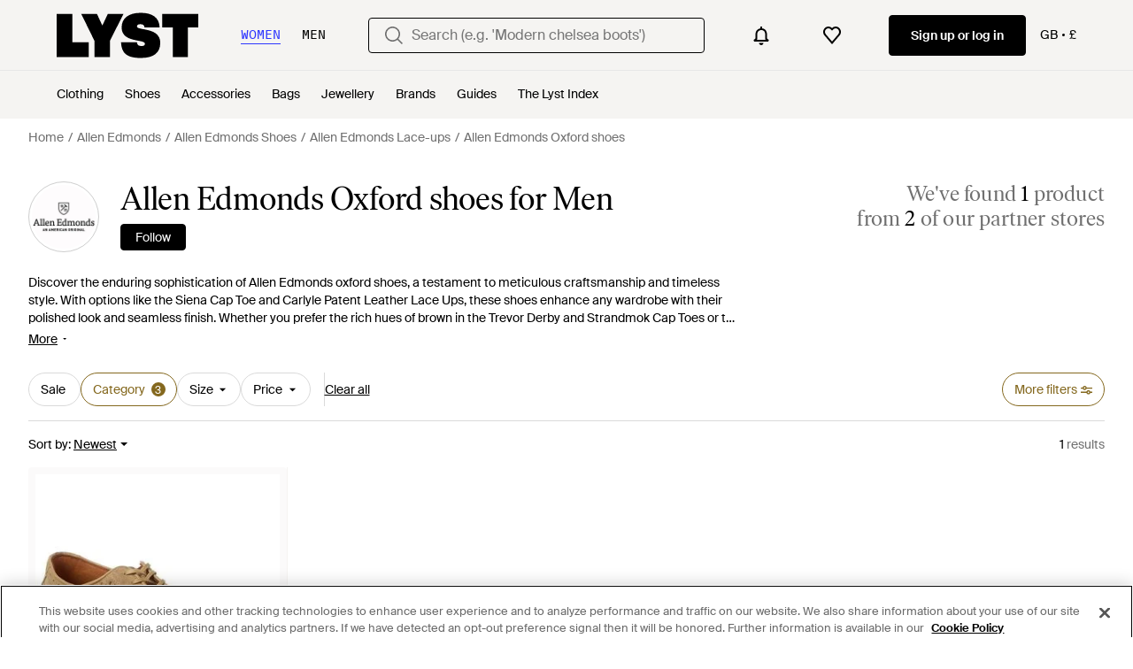

--- FILE ---
content_type: text/html; charset=utf-8
request_url: https://www.lyst.co.uk/shop/mens-allen-edmonds-oxfords/
body_size: 65459
content:
<!DOCTYPE html>

<html lang="en" class="no-js">
    <head>
        <meta charset="utf-8">
        <meta http-equiv="X-UA-Compatible" content="IE=edge,chrome=1" />

        <meta http-equiv="x-dns-prefetch-control" content="on">

        <link rel="preconnect" href="//static.lystit.com">
        <link rel="dns-prefetch" href="//static.lystit.com">

        <link rel="preconnect" href="//cdna.lystit.com">
        <link rel="dns-prefetch" href="//cdna.lystit.com">

        <link rel="preconnect" href="//googleads.g.doubleclick.net">
        <link rel="dns-prefetch" href="//googleads.g.doubleclick.net">

        <link rel="preconnect" href="//www.googleadservices.com">
        <link rel="dns-prefetch" href="//www.googleadservices.com">

        <link rel="preconnect" href="//js-agent.newrelic.com">
        <link rel="dns-prefetch" href="//js-agent.newrelic.com">

        <link rel="preconnect" href="//www.google-analytics.com">
        <link rel="dns-prefetch" href="//www.google-analytics.com">

        <link rel="preconnect" href="//sc-static.net">
        <link rel="dns-prefetch" href="//sc-static.net">

        <meta name="viewport" content="width=device-width, initial-scale=1.0, maximum-scale=1.0, user-scalable=no">
        <meta name="clarity-site-verification" content="a378d40e-9008-4acf-87d9-abe1558a9f7a"/>
        
        
    <link rel="preload" as="image" href="https://cdna.lystit.com/300/375/tr/photos/ruelala/f91cfc2f/allen-edmonds-Brown-William-Suede-Oxford.jpeg">


        
        <link rel="preload" href="https://static.lystit.com/static/n/fonts/IvarSoft-Regular.cbdf0bdd682f7a133fb3.woff2" as="font" type="font/woff2" crossorigin>
        <link rel="preload" href="https://static.lystit.com/static/n/fonts/SuisseIntl-Regular-WebS.7328f724fa58bdc7a3a7.woff2" as="font" type="font/woff2" crossorigin>

        <script>var dc=document.documentElement.classList;dc.remove("no-js");dc.add("js")</script>

        

        <title>Allen Edmonds Oxford shoes  for Men | Online Sale up to 58% off | Lyst UK</title>

        

        

        <link type="text/css" href="https://static.lystit.com/static/n/web/css/feeds.af80990ffc6be58fc450.css" rel="stylesheet" media="all" />

        <meta name="theme-color" content="#000000">
        

        
        
            <meta name="description" content="Shop Men&#39;s Allen Edmonds Oxford shoes . 1 items on sale from £123. Widest selection of New Season &amp; Sale only at Lyst.com. Free Shipping &amp; Returns available." >
        
    

        
            
                <meta name="robots" content="noindex, nocache, noarchive, follow">
            
        

        <meta property="fb:app_id" content="152784791451625">
        
        <meta property="al:web:should_fallback" content="false">
        
        
            <meta name="google-site-verification" content="TCqzwsH_AqATvK1RSuS_yeQOM_BUmFSkBmln2bYDvYI">
        

        <link rel="icon" href="/favicon.ico">
        
            <link rel="apple-touch-icon-precomposed" sizes="152x152" href="/apple-touch-icon-152x152.png">
            <link rel="apple-touch-icon-precomposed" sizes="120x120" href="/apple-touch-icon-120x120.png">
        


        <link rel="search" type="application/opensearchdescription+xml" href="//static.lystit.com/static/n/misc/opensearch.378670c460bd.xml" title="Lyst">

        
        

        

        
    
            
<script>
    
    var Lyst = {
        data:{"pageType": "feed", "pageSubType": "designer_sub_category", "features": {"seo_block_bots_navigation": false, "mg_show_tax_included_label": true, "checkp_address_lookup": false, "eac_desktop_product_card_signup_block": false, "web_enable_core_web_vitals_reporting": false, "web_membership_treatment": false, "web_membership_treatment_desktop": false, "show_size_picker_on_pdp": false, "cw_high_level_categories": false, "beam_index_nav_item": true, "beam_checkout_storefronts": true, "cw_show_gallery_on_left": false, "seo_higher_resolution_pdp_images_uk": false, "act_new_arrivals_on_product_cards": false, "act_show_sale_discount": false, "seo_obfuscate_lead_link": false, "crm_signup_modal_on_editorial_and_curated_collections": true, "mg_wishlist_tooltip_experiment": false, "deep_affiliate_experiment_phase_1": false, "cw_analytics_sendbeacon": false, "mex_order_history": false, "seo_enable_relevant_feed_filters": true, "seo_category_size_feeds": true, "cw_feedback_banner": false, "seo_more_like_this_in_product_cards": false, "act_sticky_feed_filters": "control", "act_sticky_navbar": false, "act_show_second_image_on_hover": false, "beam_editorial_content_in_feeds_v1": false, "act_popular_pills_designer_type_feed": false, "act_popular_pills_designer_category_feed": false}, "cfbs": "0", "feedType": "DESIGNER_SHOP", "isCount": 1, "oosCount": 0, "noindexReason": "not_enough_products", "pageViewAnalytics": {"feed_designer_slug": "allen-edmonds", "feed_category": "lace-ups", "feed_subcategory": "oxfords"}, "feedPopularCategories": null},
        environment: {"publicUrl": "https://www.lyst.co.uk/", "country": "GB", "csrftoken": "tHDWZhQZONcSOFjh2aJPFl08bcCyrdvn6GI1C1hRw8gVy40hyvK9pno7wviKIWyT", "geoip_country": "US", "eu_geoip_country": false, "showOmnibusPages": false, "language": "en-gb", "languageWithoutCountry": "en", "domainDefaultLanguageIsEnglish": true, "forceShowEnglishOnlyFeatures": false, "urlPatterns": {"productPageRegex": "^/?(jewellery-2|accessories|watches-2|clothing|jewelry|shoes|home|bags)/([%-\\w]+)(?:/grp)?/$", "searchPage": "search", "signupPageRegex": "^/?(account)/(register|login)/$", "rothkoEndpoint": "/api/rothko/", "helpContactUs": "/help/contact-us/", "about": "/about/", "careers": "/careers/", "exploreFeed": "/explore/", "helpCentreHomepage": "https://help.lyst.com/hc/change_language/en-gb?return_to=/hc/en-gb", "helpTermsAndConditions": "/help/terms-and-conditions/", "helpPrivacyPolicy": "/help/privacy-policy/", "helpIntellectualProperty": "/help/intellectual-property/", "helpProductRanking": "/help/product-ranking-information/", "helpPrivateSellers": "/help/buying-from-individuals/", "helpCookiePolicy": "/help/cookie-policy/", "helpS172Statement": "/help/s172-statement/", "helpModernSlaveryStatement": "/help/modern-slavery-statement/", "helpResponsibleSourcing": "/help/responsible-sourcing/", "helpCodeOfConduct": "/help/code-of-conduct/", "helpShoppingOnLyst": "/help/shopping-on-lyst/", "partnerContact": "/partners/", "sitemapsAllCategories": "/sitemap/categories/", "articleIndex": "/articles/", "authLogin": "/account/login/", "register": "/account/register/"}, "productNamesToTypes": {"Clothing": "A", "Shoes": "S", "Accessories": "R", "Bags": "B", "Jewelry": "J", "Home": "H"}, "currentTranslationsFilesPaths": {"django": {"path": "../locale/en_GB/LC_MESSAGES/django.json", "versionName": "en-gb_django_6c6d69b610fcb90e6b4c01d005c6f5436f1463bb2b6c0ac96018ff345b0824c9.zip"}, "djangojs": {"path": "../locale/en_GB/LC_MESSAGES/djangojs.json", "versionName": "en-gb_djangojs_fe22d8957bd8cda73471e7733c4fc4c7cb56e01807c346e9c229e7e5d875b6e3.zip"}}, "gaUaAccount": "UA-5946484-12", "agifAnalyticsUrl": "//api.ldnlyap.com/lyst.gif", "analyticsCookieVersion": 1, "currencyProps": {"currencyCode": "GBP", "currencySymbol": "£", "currencyIndicator": "£", "currencyDecimalPlaces": 2, "priceWithCurrencySymbolFormat": "{currency_symbol}{price}", "priceWithCurrencySymbolFormatInItempropSpans": "\u003cspan {currency_symbol_span_props}\u003e{currency_symbol}\u003c/span\u003e\u003cspan {price_span_props}\u003e{price}\u003c/span\u003e"}, "gaVariables": {"dimension12": "feed", "dimension19": "designer_sub_category", "contentGroup1": "feed", "dimension2": "Visitor"}, "userName": null, "userLoggedIn": false, "userIsStaff": false, "userSignedInStatus": "no", "userSlug": null, "userAvatar": null, "lystId": null, "userId": null, "ja4": "t13d1515h2_8daaf6152771_de4a06bb82e3", "userGender": "M", "facebookAppId": "152784791451625", "channelUrl": "https://www.lyst.com/facebook-channel.html", "ipAddress": "18.225.55.67", "asn": "16509", "pageViewId": "38503abf-a384-47ad-a256-094e7ff8adc3", "timestamp_ms": 1769407652404, "messages": [], "disable_third_party_js": false, "s4lFeedTooltip": true, "lifeCycleStage": "prospecting", "trafficSource": "", "firstTimeLogin": false, "heimdallFlags": [], "release": null, "release_sha": "99eb61a051cae1f05f7f50b5dedcd51857684c26", "cfbs": "1", "cfvb": "false", "cookieVersions": {"advertisement": 1, "analytics": 1, "customization": 1, "personalizedAds": 1}, "webToAppCpi": {"Web to App - Signup touchpoint - S4L": 1.51, "Web to App - Feed - Product card click": 1.16, "Web to App - In Stock PDP - Hard block Shop Now button": 0.93, "Web to App - Feed - Show More Button": 1.43, "Web to App - In Stock PDP - General": 6.07, "Web to App - In Stock PDP - Shop Now button": 0.07, "Web to App - Out of Stock PDP - Show More Button": 0.52, "Web to App - In Stock PDP - Show More Button": 1.71, "Email to App - Footer": 0.0, "Web to App - Feed - General": 1.16, "Web to App - Out of Stock PDP - General": 3.02, "Web to App - Show More Button": 0.47, "Web to App - Footer": 0.0, "Web to App - Designer Updates": 1.36, "Web to App - In Stock PDP - Hard Block Shop Now button": 1.02, "Web to App - Homepage - General": 0.76, "Web to App - CSS Lead Return - General": 0.67, "Web to App - In Stock PDP - Related Products click": 1.26, "Web to App - In Stock PDP - Gallery module": 0.88}, "isPlaCampaign": false, "activeWebToAppBanners": [], "activeWebToAppBlocks": {"mg_block_shop_now_is_pdp": true}, "sentryDsn": "https://b6ece805320344ec94ba8a83af8c0a89@o418110.ingest.sentry.io/5785760", "sentryEnvironment": "production", "stripePublicApiKey": "pk_live_51Q6AfhDiqeBvIAgPjpHJr5eMVExMMGaXzjOn6hfkmxyhOTHEZQi3gWh2p253fTDPXrjuEllzxeyCLTJL0ho3tr2Q00JhnIY7Ia", "stripeCountry": "GB", "brazeApiKey": "24757017-b134-4516-93ad-4c502974d478", "paidSessionId": null, "allowAppCampaignBasedOnIosVersion": false, "allowAppCampaignBasedOnAndroidVersion": false, "snapchatHash": null, "contactUsForm": "https://help.lyst.com/hc/change_language/en-gb?return_to=/hc/en-gb/requests/new", "isSignUp": false, "deviceFamily": "desktop", "debug": false, "enableApplePay": true}
    };

    (function (data) {
        try {
            var name = data.pageType + (data.pageSubType ? '/' + data.pageSubType : '');

            if (name) {
                NREUM.setPageViewName(name);
            }
            if (data.cfbs) {
                NREUM.setCustomAttribute('cfbs', data.cfbs);
            }
        }
        catch (e) {}
    })(Lyst.data);
</script>

<script>
    function loadCatalog(data) {
        var django = this.django || (this.django = {});
        django.translationsCatalog = data;
    }

    function translationsError(event, error) {
        // TODO: do something with event/error
        NREUM && NREUM.noticeError('Translations Failed!')
    }
</script>


<script type="text/javascript" src="https://static.lystit.com/static/n/web/script/runtime.e809928e238f508880da.js" defer crossorigin></script>
<script type="text/javascript" src="https://static.lystit.com/static/n/web/script/feeds.1b04977c9badfeb76c8c.js" defer crossorigin></script>

<script type="text/javascript" onerror="translationsError(event, error)" src="/i18n/jsoni18n.js?bundle_ids=feeds.js,runtime.js&version=en-gb_djangojs_fe22d8957bd8cda73471e7733c4fc4c7cb56e01807c346e9c229e7e5d875b6e3.zip&bundle_hash=2ff541e1740b46d9e2d03e7baeefd0864807d83b"></script>
        
    
    <script type="application/ld+json">
        {"@context": "https://schema.org/", "@type": "ItemList", "itemListElement": [{"@type": "ListItem", "item": {"@type": "Product", "name": "Allen Edmonds William Suede Oxford", "url": "https://www.lyst.co.uk/shoes/allen-edmonds-william-suede-oxford/", "offers": {"@type": "Offer", "priceCurrency": "GBP", "price": "122.72", "itemCondition": "https://schema.org/NewCondition", "availability": "https://schema.org/InStock", "priceSpecification": {"@type": "UnitPriceSpecification", "price": "292.03", "priceCurrency": "GBP", "priceType": "https://schema.org/ListPrice"}, "url": "https://www.lyst.co.uk/shoes/allen-edmonds-william-suede-oxford/"}, "image": ["https://cdna.lystit.com/photos/ruelala/f91cfc2f/allen-edmonds-Brown-William-Suede-Oxford.jpeg", "https://cdna.lystit.com/photos/ruelala/28f29210/allen-edmonds-Brown-William-Suede-Oxford.jpeg"]}, "position": 1}], "numberOfItems": 1}
    </script>



        
        

        <!-- OneTrust Cookies Consent Notice start -->
        <script src="https://cdn-ukwest.onetrust.com/scripttemplates/otSDKStub.js" data-document-language="true" type="text/javascript" charset="UTF-8" data-domain-script="77919793-be61-4574-a5ec-a5e8d9d43432" ></script>
        <script type="text/javascript">
        function OptanonWrapper() {
            // We trigger this OneTrustIsLoaded event here once the OneTrust script is fully loaded.
            // This allows us to apply our logic on top of OneTrust such as sending our own analytics or other
            // extra piece of logic when the cookies have been udpated using the OneTrust interface for example.
            const event = new Event("OneTrustIsLoaded");
            window.dispatchEvent(event);
        }
        </script>
        <!-- OneTrust Cookies Consent Notice end -->
        
        
    </head>
    <body is="lyst-app"
          class="lyst-app
                 
                     feed 
                 
                 
                 
                 ">
    

    <div class="icon-sprite-map">
        
<svg xmlns="http://www.w3.org/2000/svg" xmlns:xlink="http://www.w3.org/1999/xlink">
    <defs>

        <symbol viewBox="0 0 24 24" fill="none" id="warning-icon">
            <path fill-rule="evenodd" clip-rule="evenodd"
                d="M2 21 12 3l10 18H2Zm2.55-1.5L12 6.089 19.45 19.5H4.55Zm8.2-3V18h-1.5v-1.5h1.5Zm0-5.5v4.5h-1.5V11h1.5Z"
                fill="currentColor" />
        </symbol>

        <symbol viewBox="0 0 18 21" fill="none" id="account-icon">
            <path fill-rule="evenodd" clip-rule="evenodd"
                d="M6 5.009a3 3 0 1 1 6 0 3 3 0 0 1-6 0Zm3-5a5 5 0 1 0 0 10 5 5 0 0 0 0-10Zm-4 12a5 5 0 0 0-5 5v3h2v-3a3 3 0 0 1 3-3h8a3 3 0 0 1 3 3v3h2v-3a5 5 0 0 0-5-5H5Z"
                fill="currentColor" />
        </symbol>

        <symbol viewBox="0 0 1024 1024" id="lyst-app-icon" preserveAspectRatio="xMidYMid meet">
            <g transform="translate(0.000000,1024.000000) scale(0.100000,-0.100000)" fill="#000000" stroke="none">
                <path
                    d="M440 7785 l0 -2455 1818 2 1817 3 3 833 2 832 -935 0 -935 0 0 16200 1620 -885 0 -885 0 -2455z" />
                <path
                    d="M3170 10237 c0 -2 61 -130 136 -283 75 -153 315 -648 534 -1099 219 -451 491 -1011 604 -1244 l206 -424 0 -929 0 -928 885 0 885 0 0 941 0 940 755 1509 c415 830 755 1512 755 1515 0 3 -399 4 -886 3 l-887 -3 -299 -645 c-164 -354 -302 -648 -306 -652 -4 -4 -143 286 -307 645 l-300 652 -888 3 c-488 1 -887 1 -887 -1z" />
                <path
                    d="M8781 10205 c-402 -146 -723 -413 -895 -744 -63 -123 -105 -242 -137 -391 -31 -145 -34 -501 -5 -655 57 -303 211 -560 441 -736 262 -200 684 -355 1251 -459 383 -70 666 -140 756 -185 l48 -24 0 739 0 740 -22 5 c-13 3 -90 19 -173 36 -235 48 -395 89 -455 118 -110 53 -153 127 -131 227 31 138 142 197 371 197 175 -1 277 -33 366 -115 l44 -41 0 662 0 661 -682 0 -683 -1 -94 -34z" />
                <path
                    d="M7654 6913 c21 -324 85 -586 201 -831 69 -144 140 -246 241 -346 306 -304 754 -462 1434 -505 172 -11 439 -13 587 -5 l123 7 0 704 0 704 -27 -15 c-74 -37 -306 -49 -436 -21 -183 39 -294 156 -320 341 l-11 74 -899 0 -900 0 7 -107z" />
                <path
                    d="M3633 5009 c-873 -54 -1480 -380 -1750 -939 -159 -330 -195 -772 -92 -1150 65 -241 246 -488 464 -636 296 -199 610 -307 1290 -439 315 -61 561 -121 640 -155 168 -73 224 -228 128 -358 -48 -64 -169 -102 -328 -101 -314 0 -492 128 -512 367 l-6 62 -900 -2 -901 -3 2 -65 c10 -290 87 -625 197 -857 131 -277 336 -479 629 -622 67 -33 156 -71 198 -85 l76 -26 1096 0 1096 0 124 46 c229 84 421 206 581 369 191 194 308 407 380 692 30 121 45 267 45 455 0 288 -40 481 -141 678 -193 377 -538 610 -1144 773 -157 43 -333 81 -645 142 -564 109 -676 158 -688 301 -9 110 61 206 175 241 73 22 291 25 373 4 142 -35 234 -113 270 -228 11 -36 20 -80 20 -99 l0 -34 860 0 860 0 -5 58 c-32 323 -84 523 -192 735 -98 191 -219 337 -384 462 -300 226 -673 355 -1169 405 -144 14 -488 19 -647 9z" />
                <path
                    d="M171 4871 c-6 -10 -47 -97 -91 -192 l-80 -173 0 -2253 0 -2253 215 0 215 0 0 926 0 927 760 1513 c418 831 760 1515 760 1518 0 3 -398 6 -885 6 -856 0 -885 -1 -894 -19z" />
                <path
                    d="M6330 4115 l0 -775 593 -2 592 -3 3 -1667 2 -1668 850 0 850 0 2 1668 3 1667 508 3 507 2 0 775 0 775 -1955 0 -1955 0 0 -775z" />
            </g>
        </symbol>

        <symbol viewBox="0 0 28 28" id="basket-icon">
            <g stroke="none" stroke-width="1" fill="none" fill-rule="evenodd">
                <g fill="currentColor" fill-rule="nonzero">
                    <path
                        d="M21,8.62573242 L21,7.5 C21,3.38559685 17.8965362,-8.8817842e-16 14,-8.8817842e-16 C10.1034638,-8.8817842e-16 7,3.38559685 7,7.5 L7,8.62573242 L10,8.62573242 L10,7.5 C10,4.98698616 11.821404,3 14,3 C16.178596,3 18,4.98698616 18,7.5 L18,8.62573242 L21,8.62573242 Z"
                        id="Shape"></path>
                    <path
                        d="M5.896,8 L22.3125837,8 C23.2463788,8 24.0558961,8.64617755 24.2628479,9.55675114 L27.8992689,25.5567511 C28.1440685,26.6338523 27.4693548,27.7054646 26.3922536,27.9502642 C26.2468205,27.9833177 26.0981466,28 25.9490047,28 L2,28 C0.8954305,28 1.07691633e-14,27.1045695 1.0658141e-14,26 C1.0658141e-14,25.840576 0.0190617692,25.6817238 0.0567794338,25.5268258 L3.95277943,9.52682579 C4.17098516,8.63070369 4.97369389,8 5.896,8 Z M6.84160974,11 L3.5,25 L24.5,25 L21.3810318,11 L6.84160974,11 Z"
                        id="Rectangle"></path>
                </g>
            </g>
        </symbol>

        <symbol viewBox="0 0 16 21" id="bell">
            <path
                d="M6.213 18.53c-.04.168-.06.316-.06.506C6.154 20.113 6.989 21 8 21s1.846-.887 1.846-1.964c0-.169-.02-.338-.06-.507H6.214zM16 15.93a.872.872 0 0 0-.19-.454c-.022-.022-1.715-1.905-1.715-6.883 0-3.874-2.54-5.498-4.635-5.996V1.472C9.46.67 8.804 0 8.021 0s-1.46.671-1.46 1.472v1.147c-2.095.498-4.635 2.1-4.635 5.996 0 4.978-1.693 6.861-1.714 6.861a.755.755 0 0 0-.212.455v1.363h16v-1.363z"
                fill="currentColor" fill-rule="evenodd" />
        </symbol>

        <symbol viewBox="0 0 24 24" id="bell-empty">
            <path fill-rule="evenodd" clip-rule="evenodd"
                d="M18 10c0-3.06-2.29-5.585-5.25-5.954V2h-1.5v2.046A6.001 6.001 0 006 10v7.5H4V19h16v-1.5h-2V10zm-1.5 7.5V10a4.5 4.5 0 10-9 0v7.5h9zM12 22a2 2 0 002-2h-4a2 2 0 002 2z"
                fill="currentColor" />
        </symbol>

        <symbol viewBox="0 0 24 24" id="preview-icon">
            <path
                d="M12 14.25C13.5464 14.25 14.8 13.0188 14.8 11.5C14.8 9.98126 13.5464 8.75004 12 8.75004C10.4536 8.75004 9.2 9.98126 9.2 11.5C9.2 13.0188 10.4536 14.25 12 14.25ZM12 15.4286C14.2091 15.4286 16 13.6697 16 11.5C16 9.33035 14.2091 7.57147 12 7.57147C9.79086 7.57147 8 9.33035 8 11.5C8 13.6697 9.79086 15.4286 12 15.4286Z"
                fill="currentColor" fill-rule="evenodd" />
            <path
                d="M3.52058 11.5113C4.13253 12.2289 5.04818 13.1277 6.21285 13.9192C7.78463 14.9875 9.75026 15.8214 12 15.8214C14.2497 15.8214 16.2154 14.9875 17.7871 13.9192C18.9518 13.1277 19.8675 12.2289 20.4794 11.5113C19.8195 10.7611 18.8413 9.841 17.6299 9.04023C16.0231 7.97803 14.0876 7.17857 12 7.17857C9.9124 7.17857 7.97686 7.97803 6.37005 9.04023C5.1587 9.841 4.18051 10.7611 3.52058 11.5113ZM22 11.5C20.8 13.2024 17.12 17 12 17C6.88 17 3.2 13.2024 2 11.5C3.33333 9.66667 7.2 6 12 6C16.8 6 20.6667 9.66667 22 11.5Z"
                fill="currentColor" fill-rule="evenodd" />
        </symbol>

        <symbol viewBox="0 0 28 28" id="cart">
            <path
                d="M13.1124119 3l-3.61313533 7h9.00144683l-3.6131353-7h-1.7751762zm8.5370491 7H28l-2 18H2L0 10h6.35053902L11.2219007 0h5.5561986l4.8713617 10z"
                fill="currentColor" fill-rule="evenodd" />
        </symbol>

        <symbol viewBox="0 0 28 28" id="chevron">
            <path
                d="M20.19238816 17.67695526L11 26.86934342l-3.67695526-3.67695526L16.51543289 14l-6.50644604-6.50644605-2.68594211-2.6859421L11 1.13065657 23.86934342 14l-3.67695526 3.67695526z"
                fill="currentColor" fill-rule="evenodd" />
        </symbol>

        <symbol viewBox="0 0 20 12" id="chevron-thin">
            <path fill-rule="evenodd" clip-rule="evenodd"
                d="M1.25226 0.888787L0 2.12354L8.76811 10.7657L8.76411 10.7697L10.013 12L10.0167 11.9964L10.0203 11.9999L11.2726 10.7652L11.2692 10.7618L20 2.15578L18.7516 0.925464L10.0206 9.53121L1.25226 0.888787Z"
                fill="currentColor" />
        </symbol>

        <symbol viewBox="0 0 9 16" id="chevron-medium">
            <path fill-rule="currentColor" clip-rule="evenodd"
                d="m.727 13.832.808.835 5.657-5.845.003.002L8 7.992l-.002-.003L8 7.987l-.808-.835-.002.002-5.633-5.82-.806.832 5.633 5.82-5.657 5.846Z"
                fill="currentColor" />
            <path
                d="m1.535 14.667-.359.348.36.37.359-.37-.36-.348Zm-.808-.835-.359-.348-.337.348.337.348.36-.348Zm6.465-5.01.36-.348-.36-.371-.36.37.36.349Zm.003.002-.36.348.36.371.36-.371-.36-.348ZM8 7.992l.36.347.336-.347-.337-.348L8 7.992Zm-.002-.003-.36-.347-.336.347.336.348.36-.348ZM8 7.987l.36.348.336-.348-.337-.348L8 7.987Zm-.808-.835.359-.348-.36-.371-.359.371.36.348Zm-.002.002-.36.348.36.371.359-.371-.36-.348Zm-5.633-5.82.359-.348-.36-.371-.359.371.36.348Zm-.806.832-.36-.348-.336.348.337.348.36-.348Zm5.633 5.82.36.348.336-.347-.337-.348-.359.348Zm-4.49 6.333-.807-.835-.719.696.808.835.719-.696Zm4.939-5.845-5.657 5.845.719.696L7.55 9.169l-.718-.695Zm.721.003-.003-.003-.718.695.002.003.719-.695Zm.087-.833-.806.833.72.695.804-.833-.718-.695Zm-.003.693.003.002.718-.695-.002-.002-.719.695Zm.003-.698-.003.003.719.695.002-.002-.718-.696Zm-.808-.14.808.836.718-.696-.808-.835-.718.696Zm.716.003L7.55 7.5l-.719-.696-.002.003.719.695Zm-6.352-5.82 5.633 5.82.719-.695L1.916.986l-.719.695Zm-.086.832.805-.833-.719-.695-.805.832.719.696Zm5.632 5.125-5.632-5.82-.72.695 5.634 5.82.718-.695Zm-5.656 6.54 5.656-5.845-.718-.695-5.657 5.845.719.696Z"
                fill="currentColor" mask="url(#a)" />
        </symbol>

        <symbol viewBox="0 0 20 20" id="clear">
            <circle cx="10" cy="10" r="10" fill="#e0e1e7" />
            <path d="M10 11l-3.4 3.4-1-1L9 10 5.6 6.6l1-1L10 9l3.4-3.4 1 1L11 10l3.4 3.4-1 1L10 11z"
                fill="#707070" />
        </symbol>

        <symbol viewBox="0 0 28 28" id="cross">
            <path
                d="M11.172 14l-3.53-3.53-3.54-3.54L6.928 4.1 14 11.173l7.07-7.07L23.9 6.93 16.827 14l7.07 7.07-2.827 2.83L14 16.827l-7.07 7.07L4.1 21.07 11.173 14z"
                fill="currentColor" fill-rule="evenodd" />
        </symbol>

        <symbol viewBox="0 0 24 24" id="cross-thin" fill="currentColor">
            <path fill-rule="evenodd" clip-rule="evenodd"
                d="m4 3.58 8 8 8-8 1.414 1.414-8 8 8 8L20 22.41l-8-8-8 8-1.414-1.415 8-8-8-8L4 3.58Z"
                fill="currentColor" />
        </symbol>

        <symbol viewBox="0 0 14 14" id="close">
            <path fill-rule="evenodd" clip-rule="evenodd"
                d="M6.381 7 1.75 11.631l.619.62L7 7.618l4.631 4.63.619-.618-4.631-4.63 4.631-4.632-.619-.619L7 6.381l-4.631-4.63-.619.618L6.381 7Z"
                fill="currentColor" />
            <path
                d="m1.75 11.631-.177-.176-.177.176.177.177.177-.177Zm4.631-4.63.177.176L6.735 7l-.177-.177L6.381 7ZM2.37 12.25l-.177.176.177.177.176-.177-.176-.177ZM7 7.618l.177-.177L7 7.265l-.177.177.177.177Zm4.631 4.63-.177.178.177.177.177-.177-.177-.177Zm.619-.618.177.177.177-.177-.177-.177-.177.177Zm-4.631-4.63-.177-.178L7.265 7l.177.177L7.619 7Zm4.631-4.632.177.176.177-.176-.177-.177-.177.177Zm-.619-.619.177-.177-.177-.177-.176.177.176.177ZM7 6.381l-.177.177.177.177.177-.177L7 6.381Zm-4.631-4.63.177-.178-.177-.176-.177.176.177.177Zm-.619.618-.177-.177-.176.177.176.177.177-.177Zm.177 9.44 4.631-4.632-.353-.354-4.632 4.632.354.353Zm.619.264-.62-.618-.353.353.619.619.353-.354Zm4.277-4.631-4.631 4.631.353.354 4.632-4.631-.354-.354Zm4.985 4.631L7.177 7.442l-.354.354 4.631 4.63.354-.353Zm.265-.619-.619.62.354.353.619-.619-.354-.354ZM7.442 7.177l4.631 4.631.354-.354-4.631-4.63-.354.353Zm4.631-4.985L7.442 6.823l.353.354 4.632-4.631-.354-.354Zm-.618-.265.618.619.354-.354-.619-.619-.353.354ZM7.177 6.558l4.631-4.631-.353-.354-4.632 4.632.354.353ZM2.192 1.927l4.631 4.631.354-.353-4.631-4.632-.354.354Zm-.265.619.619-.619-.354-.354-.619.62.354.353Zm4.631 4.277-4.631-4.63-.354.353 4.632 4.63.353-.353Z"
                fill="currentColor" />
        </symbol>

        <symbol viewBox="0 0 28 28" id="discount">
            <path fill="none" stroke-linecap="round" stroke="white" stroke-width="2"
                d="M3.865 9.072L8.902 15.25l7.178-4.842 6.455 9.57M18.252 20.079l5.008.973.974-5.008" />
        </symbol>

        <symbol viewBox="0 0 28 28" id="external-link">
            <path
                d="M21.068 4.068L17 0h11v11l-4.457-4.457-9.068 9.07L12 13.136l9.068-9.07zM14 4V0h14v14h-4v10H4V4h10zM0 28h28V0H0v28z"
                fill="currentColor" fill-rule="evenodd" />
        </symbol>

        <symbol viewBox="0 0 48 48" id="fat-arrow">
            <path fill="currentColor" d="m24 0-24 24h12.25l-.17 24.5 23.25.08.34-24.58h12.33z" />
        </symbol>

        <symbol viewBox="0 0 8 8" id="small-arrow">
            <path d="M8 2H0l4 4 4-4Z" fill="currentColor" />
        </symbol>

        <symbol viewBox="0 0 16 16" id="filters">
            <path fill-rule="evenodd" clip-rule="evenodd"
                d="M5.75 4.75c-.5523 0-1 .4477-1 1s.4477 1 1 1 1-.4477 1-1-.4477-1-1-1ZM1 6.75h2.458c.3858.883 1.2668 1.5 2.292 1.5s1.9062-.617 2.292-1.5H15v-1.5H8.2c-.2316-1.1411-1.2405-2-2.45-2-1.2095 0-2.2184.8589-2.45 2H1v1.5ZM10.25 12c.5523 0 1-.4477 1-1s-.4477-1-1-1-1 .4477-1 1 .4477 1 1 1ZM15 10.25h-2.3645C12.317 9.2357 11.3694 8.5 10.25 8.5s-2.067.7357-2.3856 1.75H1v1.5h6.8644c.3186 1.0143 1.2662 1.75 2.3856 1.75 1.1194 0 2.067-.7357 2.3855-1.75H15v-1.5Z"
                fill="currentColor" />
        </symbol>

        <symbol viewBox="0 0 28 28" id="heart">
            <path
                d="M13.98 6.534l-1.683-1.682a7.14 7.14 0 0 0-10.098 0 7.146 7.146 0 0 0 0 10.097l11.78 11.78 6.73-6.733 5.047-5.045a7.135 7.135 0 0 0 .003-10.1 7.147 7.147 0 0 0-10.1.002l-1.68 1.68z"
                fill="currentColor" fill-rule="evenodd" />
        </symbol>

        <symbol viewBox="0 0 28 28" id="heart-broken">
            <path
                d="M14.693242,6.52693713 L12.1643836,10.4227523 L14.6575342,14.7016342 L12.1643836,18.9805161 L14.2655716,26.6344367 L4.10885817,16.3996802 C1.29440342,13.5635995 1.29987889,8.9598866 4.10829812,6.12988779 C6.92244357,3.29411876 11.4767903,3.28577059 14.2997803,6.13045214 L14.693242,6.52693713 Z M17.5803532,6.24661905 L17.6933655,6.13273831 C20.5090733,3.29539499 25.0786973,3.29988898 27.8871165,6.12988779 C30.7012619,8.96565682 30.7082692,13.5562857 27.8842877,16.4019664 L22.7916554,21.5337299 L17.1959682,27.1724138 L14.8493151,18.9805161 L17.5342466,14.9053905 L14.6575342,10.4227523 L17.5803532,6.24661905 Z"
                fill="currentColor" fill-rule="evenodd" />
        </symbol>

        <symbol viewBox="0 0 28 28" id="hyperlink">
            <g fill="none" fill-rule="evenodd">
                <g fill="currentColor" fill-rule="evenodd">
                    <path
                        d="M10.25 17.915l.084.086c2.756 2.756 7.237 2.764 9.995.005l5.011-5.01c2.75-2.75 2.756-7.234-.005-9.996-2.756-2.756-7.237-2.764-9.996-.005l-3.094 3.094 4.612.388.983-.982a3.537 3.537 0 0 1 4.995.005 3.54 3.54 0 0 1 .005 4.995l-5.01 5.011a3.537 3.537 0 0 1-5.08-.092l-2.5 2.501z" />
                    <path
                        d="M17.763 10.743a7.19 7.19 0 0 0-.085-.086c-2.756-2.756-7.236-2.764-9.995-.005l-5.01 5.01c-2.75 2.75-2.757 7.234.004 9.996 2.756 2.756 7.237 2.764 9.996.005l3.094-3.094-4.612-.389-.982.983a3.537 3.537 0 0 1-4.995-.005 3.54 3.54 0 0 1-.006-4.996l5.011-5.01a3.537 3.537 0 0 1 5.079.092l2.5-2.501z" />
                </g>
            </g>
        </symbol>

        <symbol viewBox="0 0 24 24" id="minus">
            <path fill-rule="evenodd" clip-rule="evenodd" d="M20 12.75H4V11.25L20 11.25V12.75Z"
                fill="currentColor" />
        </symbol>

        <symbol viewBox="0 0 24 24" id="plus">
            <path fill-rule="evenodd" clip-rule="evenodd"
                d="M11.25 12.75V22H12.75V12.75H22V11.25H12.75V2H11.25V11.25H2V12.75H11.25Z" fill="currentColor" />
        </symbol>

        <symbol viewBox="0 0 24 24" id="plus-thin">
            <path fill="currentColor" fill-rule="evenodd"
                d="M11.25 12.75V22h1.5v-9.25H22v-1.5h-9.25V2h-1.5v9.25H2v1.5h9.25z" clip-rule="evenodd" />
        </symbol>

        <symbol viewBox="0 0 10 10" id="round-minus">
            <g stroke="none" stroke-width="1" fill="none" fill-rule="evenodd">
                <rect fill="#707070" x="0" y="4" width="10" height="2" rx="1"></rect>
            </g>
        </symbol>

        <symbol viewBox="0 0 10 10" id="round-plus">
            <g stroke="none" stroke-width="1" fill="none" fill-rule="evenodd">
                <path
                    d="M5,0 C5.55613518,0 6,0.445654671 6,0.995397568 L6,0.995397568 L6,3.999 L9.00460243,4 C9.50578323,4 9.93447616,4.38604019 9.99316097,4.88337887 L10,5 L9.99330323,5.11733256 C9.93580398,5.61727982 9.51507798,6 9.00460243,6 L9.00460243,6 L6,5.999 L6,9.00460243 C6,9.50578323 5.61395981,9.93447616 5.11662113,9.99316097 L5,10 L4.88266744,9.99330752 C4.38272018,9.93584508 4,9.51538839 4,9.00523962 L4,9.00523962 L4,5.999 L0.995397568,6 C0.494216766,6 0.0655238361,5.61395981 0.0068390339,5.11662113 L0,5 L0.0066967674,4.88266744 C0.0641960154,4.38272018 0.484922021,4 0.995397568,4 L0.995397568,4 L4,3.999 L4,0.991848124 C4,0.481485701 4.38604019,0.0637232219 4.88337887,0.00664675772 Z"
                    fill="#707070"></path>
            </g>
        </symbol>

        <symbol viewBox="0 0 33 28" id="plus-bag">
            <g fill="currentColor" fill-rule="evenodd">
                <path
                    d="M27.0077538 18.9302158L26 28H2L0 10h6.35053902L11.2219007 0h5.5561986l4.6580859 9.56218457C21.1541273 10.3213269 21 11.1426643 21 12c0 3.5291583 2.6116803 6.4483259 6.0077538 6.9302158zM13.1124119 3l-3.61313533 7h9.00144683l-3.6131353-7h-1.7751762zM27 7h1.92238806v9.52380952H27z" />
                <path d="M32.723099 10.800711v1.92238806h-9.52380952V10.800711z" />
            </g>
        </symbol>

        <symbol viewBox="0 0 28 28" id="price-drop">
            <path stroke-linecap="round" stroke="currentColor" stroke-width="2"
                d="M3.865 9.072L8.902 15.25l7.178-4.842 6.455 9.57M18.252 20.079l5.008.973.974-5.008" />
        </symbol>

        <symbol viewBox="0 0 24 24" id="search">
            <path
                d="M17.406 10.5a6.906 6.906 0 1 1-13.812 0 6.906 6.906 0 0 1 13.812 0Zm-1.445 6.514a8.5 8.5 0 1 1 1.053-1.053L22 20.947 20.947 22l-4.986-4.986Z"
                fill-rule="evenodd" clip-rule="evenodd" fill="currentColor" />
        </symbol>

        <symbol viewBox="0 0 24 24" id="search-emo">
            <path fill-rule="evenodd" clip-rule="evenodd"
                d="M10.875 4C7.078 4 4 7.078 4 10.875s3.078 6.875 6.875 6.875c1.8988 0 3.6161-.7684 4.8614-2.0136 1.2452-1.2453 2.0136-2.9626 2.0136-4.8614C17.75 7.078 14.672 4 10.875 4ZM2 10.875C2 5.9735 5.9735 2 10.875 2s8.875 3.9735 8.875 8.875c0 2.0901-.7234 4.0126-1.9321 5.5287L22.4142 21 21 22.4142l-4.5963-4.5963c-1.5161 1.2087-3.4386 1.9321-5.5287 1.9321C5.9735 19.75 2 15.7765 2 10.875Z"
                fill="currentColor" />
        </symbol>

        <symbol viewBox="0 0 24 24" id="sort">
            <path
                d="M7.91357 2L3 6h4.15066v14h1.52593V6H13L7.91357 2zm9.17283 20L22 18h-4.1507V4h-1.5259v14H12l5.0864 4z"
                fill="currentColor" fill-rule="evenodd" />
        </symbol>

        <symbol viewBox="0 0 28 28" id="tag">
            <path
                d="M0 14.015L13.982 0l12.015 2.038 1.98 11.04-14.98 14.95L0 14.016zm20.863-3.63a2.25 2.25 0 1 0-3.183-3.18 2.25 2.25 0 0 0 3.183 3.18z"
                fill="currentColor" fill-rule="evenodd" />
        </symbol>

        <symbol viewBox="0 0 24 25" id="tag-fill">
            <path fill-rule="evenodd" clip-rule="evenodd"
                d="m19.8813 4.091-9.2609-1.1577-9.4954 10.054 9.3526 9.9372L21.06 12.3421 19.8813 4.091Zm-3.8818 4.8975c.5523 0 1-.4477 1-1s-.4477-1-1-1-1 .4477-1 1 .4477 1 1 1Z"
                fill="currentColor" />
        </symbol>

        <symbol viewBox="0 0 24 25" id="tag-outline">
            <path fill-rule="evenodd" clip-rule="evenodd"
                d="m19.8813 4.0939-9.2609-1.1576L1.125 12.9902l9.3526 9.9372L21.06 12.345l-1.1787-8.2511ZM3.8737 12.9926l7.5046-7.946 6.7391.8424.8213 5.7489-8.4176 8.4176-6.6474-7.0629Zm12.1258-4.0011c.5523 0 1-.4478 1-1 0-.5523-.4477-1-1-1s-1 .4477-1 1c0 .5522.4477 1 1 1Z"
                fill="currentColor" />
        </symbol>

        <symbol viewBox="0 0 24 24" id="tick">
            <path fill-rule="evenodd" clip-rule="evenodd"
                d="M21 6.09258L8.51175 19L3 13.3032L4.0571 12.2107L8.51175 16.8148L19.9429 5L21 6.09258Z"
                fill="currentColor" />
        </symbol>

        <symbol viewBox="0 0 28 28" id="tick-new">
            <g stroke="none" stroke-width="1" fill="currentColor" fill-rule="evenodd">
                <g transform="translate(0.000000, -5.000000)" fill="#021135" stroke="#021135">
                    <g>
                        <path
                            d="M17.6007813,26.569392 L17.6007813,3.16916279 C17.6007813,2.56177617 18.0852201,2.06939203 18.6866414,2.06939203 L20.3399211,2.06939203 C20.9396251,2.06939203 21.4257813,2.5640629 21.4257813,3.16916279 L21.4257813,29.4696213 C21.4257813,30.0770079 20.9413424,30.569392 20.3399211,30.569392 L20.2762187,30.569392 L8.2315938,30.569392 C7.59670794,30.569392 7.08203125,30.0464619 7.08203125,29.4124263 L7.08203125,27.7263578 C7.08203125,27.0873832 7.59253291,26.569392 8.2315938,26.569392 L17.6007813,26.569392 Z"
                            id="Rectangle-504"
                            transform="translate(14.253906, 16.319392) rotate(30.000000) translate(-14.253906, -16.319392) ">
                        </path>
                    </g>
                </g>
            </g>
        </symbol>

        <symbol viewBox="0 0 28 28" id="truck">
            <path
                d="M21.75 7H18v2h3.75l3.75 5.994L28 15l-5-8h-1.25zM2.027 22H0v-7h28v7h-2.027a4.5 4.5 0 0 0-8.946 0h-6.054a4.5 4.5 0 0 0-8.946 0zM0 3h18v12H0V3zm21.5 22a2.5 2.5 0 1 0 0-5 2.5 2.5 0 0 0 0 5zm-15 0a2.5 2.5 0 1 0 0-5 2.5 2.5 0 0 0 0 5z"
                fill="currentColor" fill-rule="evenodd" />
        </symbol>

        <symbol viewBox="0 0 67 65" id="lysts-search">
            <g stroke="none" stroke-width="1" fill="none" fill-rule="evenodd">
                <g transform="translate(-129.000000, -184.000000)" stroke-width="2">
                    <g transform="translate(130.000000, 185.000000)">
                        <ellipse stroke="currentColor" cx="37.3158705" cy="26.7894449" rx="27.0884264"
                            ry="26.7294449"></ellipse>
                        <path
                            d="M38.123675,49.7424674 C50.4944939,49.7424674 60.523024,39.8468375 60.523024,27.6399592"
                            stroke="currentColor"></path>
                        <path
                            d="M19.9378174,47.8802502 L5.42401208,62.1241041 C4.42882167,63.1080116 2.76701524,63.0602751 1.71226352,62.0174815 C0.65751181,60.974688 0.60922783,59.3317222 1.60441824,58.3478147 L16.0288091,44.01556 L19.9378174,47.8802502 Z"
                            stroke="currentColor"></path>
                        <path
                            d="M21.4719952,18.1593483 C29.0272244,18.1593483 32.804839,18.1593483 32.804839,18.1593483 C32.804839,18.1593483 37.308918,20.0267413 46.3170759,23.7615275 C51.2570334,25.7725662 53.7270122,27.9272505 53.7270122,30.2255804 C53.7270122,32.5239104 53.7270122,33.6730753 53.7270122,33.6730753 L21.4719952,33.6730753 L21.4719952,18.1593483 Z"
                            stroke="currentColor"></path>
                        <path d="M21.9078738,29.7946436 L53.303239,29.7946436" stroke="currentColor"
                            stroke-linecap="square"></path>
                        <path d="M35.8559893,19.8830957 L33.8954902,24.0365359" stroke="currentColor"
                            stroke-linecap="square"></path>
                        <path d="M38.9071395,21.6068432 L37.5995037,24.6234012" stroke="currentColor"
                            stroke-linecap="square"></path>
                        <path d="M42.3941684,22.4687169 L41.0865326,25.4852749" stroke="currentColor"
                            stroke-linecap="square"></path>
                    </g>
                </g>
            </g>
        </symbol>

        <symbol viewBox="0 0 62 58" id="lysts-control">
            <g stroke="currentColor" stroke-width="1" fill="none" fill-rule="evenodd">
                <g transform="translate(-334.000000, -186.000000)" stroke="currentColor" stroke-width="2">
                    <g transform="translate(335.000000, 187.000000)">
                        <ellipse cx="31" cy="28.5" rx="25" ry="24.5"></ellipse>
                        <path d="M32,0 C16.536027,0 4,12.536027 4,28 M32,56 C47.463973,56 60,43.463973 60,28">
                        </path>
                        <path
                            d="M43,38 C45.494143,35.436238 47,32.1095713 47,28.4742334 C47,24.8632047 45.5142148,21.5567329 43.0499017,19">
                        </path>
                        <path
                            d="M38.2309834,37.1286199 C47.9916237,37.1863752 55.8573661,29.3206328 55.7996108,19.5599925"
                            transform="translate(47.015455, 28.344464) rotate(-45.000000) translate(-47.015455, -28.344464)">
                        </path>
                        <path
                            d="M29.1785357,27.5704157 C29.3591658,27.8300558 29.6597366,28 30,28 C30.5522847,28 31,27.5522847 31,27 C31,26.6597366 30.8300558,26.3591658 30.5704157,26.1785357 C30.8577745,26.0633635 31.1714876,26 31.5,26 C32.8807119,26 34,27.1192881 34,28.5 C34,29.8807119 32.8807119,31 31.5,31 C30.1192881,31 29,29.8807119 29,28.5 C29,28.1714876 29.0633635,27.8577745 29.1785357,27.5704157 Z">
                        </path>
                        <ellipse cx="31.5" cy="28" rx="7.5" ry="8"></ellipse>
                        <rect x="31" y="41" width="3" height="5" rx="1.5"></rect>
                        <path
                            d="M0,35 L4.43076923,43.4857143 L29.9076923,43.4857143 M34.0615385,43.4857143 L36,43.4857143">
                        </path>
                    </g>
                </g>
            </g>
        </symbol>

        <symbol viewBox="0 0 65 47" id="lysts-recommendations">
            <g stroke="none" stroke-width="1" fill="none" fill-rule="evenodd">
                <g transform="translate(-234.000000, -190.000000)">
                    <g transform="translate(235.535254, 191.000000)">
                        <path
                            d="M22,21.9622642 C22,24.6712731 25,28.017185 31,32 C37,27.8666845 40,24.5207726 40,21.9622642 C40,19.7739661 37.9852814,18 35.5,18 C33.0147186,18 31,19.7739661 31,21.9622642 C31,19.7739661 28.9852814,18 26.5,18 C24.0147186,18 22,19.7739661 22,21.9622642"
                            fill="currentColor"></path>
                        <path
                            d="M31,0 C16.3183544,0 3.92485338,9.75034261 0,23.099778 C4.15732912,36.0701226 16.5895044,45 31,45"
                            stroke="currentColor" stroke-width="2"></path>
                        <path
                            d="M62,0 C47.3183544,0 34.9248534,9.75034261 31,23.099778 C35.1573291,36.0701226 47.5895044,45 62,45"
                            stroke="currentColor" stroke-width="2"
                            transform="translate(46.500000, 22.500000) scale(-1, 1) translate(-46.500000, -22.500000) ">
                        </path>
                        <path
                            d="M62,23 C56.8353412,12.3521912 45.8812482,4 31,4 C16.1187518,4 5.15095529,12.3238557 0,23"
                            stroke="currentColor" stroke-width="2"></path>
                        <ellipse stroke="currentColor" stroke-width="2" cx="31" cy="24.5" rx="20" ry="20.5">
                        </ellipse>
                    </g>
                </g>
            </g>
        </symbol>

        <symbol viewBox="0 0 42 45" id="value-proposition-search">
            <g fill="none" fill-rule="evenodd" stroke="#021135" stroke-width="2" transform="translate(0 3)">
                <circle cx="23.333333" cy="16.666667" r="16.666667" />
                <path d="m22.5897436 29.7692308c7.6470196 0 13.8461538-6.1991343 13.8461538-13.8461539" />
                <path
                    d="m8.18208694 26.3351966-.04612001 12.5112725c0 .861042-.73978795 1.5590545-1.65236263 1.5590545s-1.65236263-.6980125-1.65236263-1.5590545l-.03124167-12.5112725z"
                    transform="matrix(.70710678 .70710678 -.70710678 .70710678 25.49759 5.184092)" />
            </g>
        </symbol>

        <symbol viewBox="0 0 42 45" id="value-proposition-shopping-bag">
            <g stroke="none" stroke-width="1" fill="none" fill-rule="evenodd">
                <g id="Group-21" transform="translate(1.000000, 1.000000)" stroke-width="2">
                    <g id="Group-20">
                        <path d="M32.7659574,21.2765957 L34.4680851,37.4468085" id="Line-2" stroke="#021135"
                            stroke-linecap="square"></path>
                        <g id="Group" stroke="#0C2A49">
                            <path
                                d="M3.89476146,12.9148936 L1.09927941,42.4042553 L38.9007206,42.4042553 L36.1052385,12.9148936 L3.89476146,12.9148936 Z"
                                id="Rectangle-14"></path>
                            <path d="M11.9148936,12.7659574 C11.9148936,4.00273731 15.4812563,0 20.1955551,0"
                                id="Path-3-Copy"></path>
                            <path d="M19.5744681,12.7659574 C19.5744681,4.00273731 23.1408308,0 27.8551296,0"
                                id="Path-3-Copy"
                                transform="translate(23.714799, 6.382979) scale(-1, 1) translate(-23.714799, -6.382979) ">
                            </path>
                        </g>
                    </g>
                </g>
            </g>
        </symbol>

        <symbol viewBox="0 0 42 45" id="value-proposition-star">
            <g stroke="none" stroke-width="1" fill="none" fill-rule="evenodd">
                <g id="Group-19" transform="translate(0.000000, 3.000000)" stroke="#021135" stroke-width="2">
                    <polygon id="Star" stroke-linecap="round" stroke-linejoin="round"
                        points="21 32.6567383 8.6565097 37.9893569 9.9137831 24.6021302 1.02781316 14.5106431 14.1483411 11.5695006 21 0 27.8516589 11.5695006 40.9721868 14.5106431 32.0862169 24.6021302 33.3434903 37.9893569">
                    </polygon>
                    <path d="M29.3107608,21.0939257 L34.7890216,15.6156648" id="Line-8"
                        transform="translate(32.049891, 18.354795) rotate(-182.000000) translate(-32.049891, -18.354795) ">
                    </path>
                </g>
            </g>
        </symbol>

        <symbol viewBox="0 0 21 24" id="saved-search">
            <path fill="currentColor"
                d="M1,0 L19.8695652,0 C20.42185,-1.01453063e-16 20.8695652,0.44771525 20.8695652,1 L20.8695652,22.2725359 C20.8695652,22.8248207 20.42185,23.2725359 19.8695652,23.2725359 C19.6948077,23.2725359 19.5231014,23.2267387 19.3715566,23.139708 L10.9327912,18.2934059 C10.6244039,18.116302 10.2451613,18.116302 9.93677399,18.2934059 L1.49800862,23.139708 C1.0190827,23.4147506 0.407870482,23.2494705 0.132827918,22.7705445 C0.0457971931,22.6189997 3.13002609e-15,22.4472934 3.10862447e-15,22.2725359 L0,1 C-6.76353751e-17,0.44771525 0.44771525,1.01453063e-16 1,0 Z"
                id="Rectangle"></path>
        </symbol>

        <symbol viewBox="0 0 28 28" id="search-button">
            <g stroke="none" stroke-width="1" fill="none" fill-rule="evenodd">
                <path
                    d="M17.4446439,18.8224405 L17.4394447,30.1551565 C17.4389009,31.3403369 16.4776816,32.3006747 15.2925012,32.300131 C15.2592861,32.3001157 15.2260758,32.2993293 15.1928972,32.2977724 C13.9360618,32.2387954 12.9473811,31.202633 12.9473811,29.9444145 L12.9473811,18.8102343 C11.9307543,18.5835095 10.9308924,18.2004278 9.98110028,17.6520651 C4.95986616,14.7530542 3.23946429,8.33242702 6.13847517,3.3111929 C9.03748604,-1.71004123 15.4581132,-3.43044309 20.4793473,-0.531432221 C25.5005815,2.36757865 27.2209833,8.78820582 24.3219725,13.8094399 C22.77945,16.4811672 20.2399043,18.2183784 17.4446439,18.8224405 Z M11.7302238,14.6224942 C15.0782722,16.5554909 19.359405,15.4083648 21.2924016,12.0603164 C23.2253983,8.71226806 22.0782722,4.43113522 18.7302238,2.4981386 C15.3821754,0.565141971 11.1010426,1.71226806 9.16804598,5.06031642 C7.23504936,8.40836479 8.38217545,12.6894976 11.7302238,14.6224942 Z"
                    id="Combined-Shape" fill="#FFFFFF"
                    transform="translate(15.230224, 15.180224) rotate(-45.000000) translate(-15.230224, -15.180224)">
                </path>
            </g>
        </symbol>

        <symbol viewBox="0 0 15 15" id="search-light-grey">
            <path
                d="M10.6043 6.00065C10.6043 8.54346 8.54297 10.6048 6.00016 10.6048C3.45735 10.6048 1.396 8.54346 1.396 6.00065C1.396 3.45784 3.45735 1.39648 6.00016 1.39648C8.54297 1.39648 10.6043 3.45784 10.6043 6.00065ZM9.64093 10.3432C8.65622 11.1696 7.38631 11.6673 6.00016 11.6673C2.87055 11.6673 0.333496 9.13027 0.333496 6.00065C0.333496 2.87104 2.87055 0.333984 6.00016 0.333984C9.12978 0.333984 11.6668 2.87104 11.6668 6.00065C11.6668 7.38678 11.1691 8.65667 10.3427 9.64138L13.6668 12.9655L12.965 13.6673L9.64093 10.3432Z"
                fill-rule="evenodd" clip-rule="evenodd" fill="currentColor" />
        </symbol>

        <symbol viewBox="0 0 13 17" id="saved-search-empty">
            <g stroke="none" stroke-width="1" fill="none" fill-rule="evenodd">
                <g transform="translate(-58.000000, -131.000000)" fill-rule="nonzero" stroke="currentColor"
                    stroke-width="2">
                    <g transform="translate(38.000000, 117.000000)">
                        <path
                            d="M21,15 L21,29.0974157 L25.0311293,26.3220165 C25.714128,25.8517776 26.6164641,25.8517776 27.2994628,26.3220165 L31.3305921,29.0974157 L31.3305921,15 L21,15 Z">
                        </path>
                    </g>
                </g>
            </g>
        </symbol>

        <symbol viewBox="0 0 13 17" id="saved-search-bookmark">
            <g stroke="none" stroke-width="1" fill="none" fill-rule="evenodd">
                <g transform="translate(-58.000000, -353.000000)" fill="currentColor" fill-rule="nonzero">
                    <path
                        d="M59,353 L69.3305921,353 C69.8828769,353 70.3305921,353.447715 70.3305921,354 L70.3305921,368.097416 C70.3305921,368.6497 69.8828769,369.097416 69.3305921,369.097416 C69.128069,369.097416 68.930319,369.035924 68.7635087,368.921076 L64.7323794,366.145677 C64.3908801,365.910557 63.939712,365.910557 63.5982127,366.145677 L59.5670834,368.921076 C59.1121883,369.234268 58.4895311,369.119394 58.1763396,368.664499 C58.0614921,368.497689 58,368.299939 58,368.097416 L58,354 C58,353.447715 58.4477153,353 59,353 Z">
                    </path>
                </g>
            </g>
        </symbol>

        <symbol viewBox="0 0 28 28" id="stopwatch">
            <g stroke="none" stroke-width="1" fill="none" fill-rule="evenodd">
                <g transform="translate(2.500000, 0.500000)" stroke="#021135" stroke-width="2.5">
                    <g>
                        <circle cx="11.5" cy="15" r="11.5"></circle>
                        <path d="M11.5,3 L11.5,1.5" id="Line-5" stroke-linecap="square"></path>
                        <path d="M8.5,0.5 L14.4759521,0.5" id="Line-7" stroke-linecap="round"></path>
                        <circle cx="11.5" cy="15.5" r="2"></circle>
                        <path d="M13,14 L15.9519043,10" id="Line-8" stroke-linecap="round"></path>
                    </g>
                </g>
            </g>
        </symbol>

        <symbol viewBox="0 0 28 28" id="tap-hand">
            <g stroke="none" stroke-width="1" fill="none" fill-rule="evenodd">
                <path
                    d="M11.063 27.85S2.775 13.963 5.246 11.925c0 0 1.764-1.853 3.35 1.11l1.76 3.519V2.48S10.531.628 12.648.628c1.022.118 1.829.965 1.941 2.039v9.815s.177-2.782 2.112-2.41c1.324.255 1.41 2.41 1.41 2.41s.177-2.224 1.764-2.038c1.789.207 1.764 2.219 1.764 2.219s.657-1.678 2.117-1.296c.702.186 1.233.93 1.233 2.782 0 0 .354 9.258-3.537 13.515l-10.39.186z"
                    fill="#FFF" stroke="#021135" fill-rule="evenodd" stroke-linecap="round"
                    stroke-linejoin="round" />
            </g>
        </symbol>

        <symbol viewBox="0 0 70 100" id="mail-plane">
            <g stroke="none" stroke-width="1" fill="none" fill-rule="evenodd">
                <g transform="translate(-146.000000, -106.000000)">
                    <path fill="currentColor"
                        d="M221.982919,108.134455 C222.986766,109.496432 223.111227,112.523621 222.221401,113.962683 L196.768184,155.126625 C195.777207,156.729795 194.055574,157.614235 192.292212,157.614235 C191.372214,157.614235 190.441296,157.374012 189.595787,156.86931 L178.760557,150.39997 L165.571512,160.615086 C165.019279,161.043335 164.269124,161.120757 163.639867,160.81456 C163.01061,160.508363 162.611645,159.872295 162.611645,159.17491 L162.611645,140.757665 L148.549597,132.361688 C146.72988,131.275444 145.746508,129.206187 146.056554,127.117331 C146.36816,125.029058 147.91137,123.331195 149.969374,122.815821 L216.468195,106.158532 C216.893875,106.051615 217.324429,106 217.750109,106 C219.396862,106 220.979072,106.772479 221.982919,108.134455 Z M192.269007,151 L216,113 L154,128.37704 L166.378699,135.695029 L191.864452,125.986653 C192.153141,125.87634 192.479281,125.987422 192.638645,126.248793 C192.797814,126.509971 192.743002,126.845524 192.508345,127.044435 L175.776493,141.250305 L192.269007,151 Z">
                    </path>
                </g>
            </g>
        </symbol>

        <symbol viewBox="0 0 28 28" id="magnify">
            <g fill="none" fill-rule="evenodd">
                <path
                    d="M16.171 13.509l5.62 5.619a1.6 1.6 0 1 1-2.263 2.263l-5.704-5.705a7.599 7.599 0 1 1 2.348-2.178zm-2.6-.819a5.067 5.067 0 1 0-2.312 1.352 5.048 5.048 0 0 0 1.91-.98 1.615 1.615 0 0 1 .403-.372z"
                    fill="currentColor" />
                <g stroke="currentColor" stroke-linecap="round" stroke-width="2">
                    <path d="M10 7v4M12 9H8" />
                </g>
            </g>
        </symbol>

        <symbol viewBox="0 0 28 28" id="heart-empty">
            <path
                d="M7.98 5.079c-1.238 0-2.412.525-3.302 1.477-1.933 2.068-1.917 5.205.043 7.629 1.683 2.084 7.272 7.41 7.939 7.972 1.19 1.005 1.514 1.006 2.677.029.89-.748 6.234-5.918 7.995-8.022 1.922-2.297 1.934-5.568.026-7.608-.889-.95-2.062-1.474-3.303-1.474h-.001c-1.226 0-2.38.512-3.249 1.441-1.001 1.073-1.34 1.688-1.342 1.695-.28.515-.798.83-1.449.843-.607-.003-1.166-.321-1.44-.838 0 0-.369-.655-1.343-1.7-.872-.931-2.026-1.444-3.25-1.444m2.535 19.382c-.74-.626-6.483-6.08-8.355-8.398-2.92-3.614-2.877-8.365.104-11.555C3.778 2.891 5.806 2 7.98 2c2.16 0 4.17.878 5.663 2.476.133.144.257.281.374.413.118-.13.243-.27.376-.413 1.49-1.595 3.5-2.472 5.66-2.473 2.176 0 4.206.89 5.716 2.505 2.941 3.145 2.978 8.121.089 11.576-1.893 2.262-7.426 7.605-8.384 8.41-1.192 1.003-2.324 1.505-3.455 1.506-1.144 0-2.29-.513-3.503-1.54z"
                fill="currentColor" fill-rule="evenodd" />
        </symbol>

        <symbol viewBox="0 0 28 28" id="round-chevron">
            <path
                d="M21.377 14.058c.037.426-.105.865-.43 1.19L12.994 23.2a1.498 1.498 0 0 1-2.12-.004l-.865-.864a1.504 1.504 0 0 1-.003-2.12l6.134-6.134-5.035-5.036-1.016-1.016a1.498 1.498 0 0 1-.006-2.119L10.991 5a1.5 1.5 0 0 1 2.122.01l7.828 7.827c.333.333.479.785.436 1.22z"
                fill="currentColor" fill-rule="evenodd" />
        </symbol>

        <symbol viewBox="0 0 50 50" id="alert-new">
            <g stroke="none" stroke-width="1" fill="none" fill-rule="evenodd">
                <g transform="translate(-655.000000, -226.000000)" fill-rule="nonzero">
                    <g transform="translate(488.000000, 180.000000)">
                        <g transform="translate(167.000000, 46.000000)">
                            <path
                                d="M36.311473,26.2721617 L33.0228851,28.0273395 C31.9744069,28.58705 31.2553012,29.5824546 31.0502461,30.7585444 L30.4070835,34.4470015 C30.285934,35.1418383 29.6473093,35.6085365 28.9526903,35.5099262 L25.266578,34.9854398 C24.0910427,34.8179314 22.9278363,35.198507 22.0746528,36.0286424 L19.3989187,38.6322136 C18.894971,39.1225955 18.1053161,39.1225955 17.6011972,38.6322136 L14.9255487,36.0285563 C14.2044738,35.3269157 13.2618195,34.9466846 12.277726,34.9466846 C12.0974145,34.9466846 11.9156474,34.9594308 11.7336235,34.9853536 L8.0475112,35.5098401 C7.35349158,35.6085365 6.71435311,35.1417522 6.593118,34.4469154 L5.94986986,30.7583721 C5.7447291,29.5822824 5.02570903,28.5867917 3.97714521,28.0272534 L0.688557313,26.2720755 C0.0690253663,25.941451 -0.174985972,25.18607 0.132982022,24.5522941 L1.76794361,21.1879161 C2.28918608,20.1151735 2.28918608,18.8848265 1.76794361,17.8120839 L0.132982022,14.4477059 C-0.174985972,13.81393 0.0690253663,13.058549 0.688557313,12.7279245 L3.97714521,10.9727466 C5.02562341,10.4130361 5.7447291,9.4176315 5.94978425,8.24154177 L6.59294676,4.55308462 C6.71418187,3.85824778 7.35272102,3.39146349 8.04733996,3.49015995 L11.7334523,4.01464636 C12.9085595,4.1819825 14.072194,3.80157913 14.9253775,2.97144375 L17.6011116,0.367786407 C18.1050593,-0.122595469 18.8947142,-0.122595469 19.3988331,0.367786407 L22.0744816,2.97144375 C22.9276651,3.80166526 24.0911283,4.1819825 25.2664068,4.01464636 L28.9525191,3.49015995 C29.6466243,3.39137736 30.2857628,3.85824778 30.4069123,4.55308462 L31.0500748,8.24162789 C31.2552156,9.41771762 31.9742357,10.4132083 33.0227995,10.9727466 L36.3113874,12.7279245 C36.9309193,13.058549 37.1749307,13.81393 36.8669627,14.4477059 L35.2320011,17.8119978 C34.7107586,18.8846543 34.7107586,20.1151735 35.2320011,21.18783 L36.8669627,24.5521218 C37.1750163,25.18607 36.9310049,25.9415371 36.311473,26.2721617 Z"
                                id="Shape" fill="#F5B9A1"></path>
                        </g>
                    </g>
                </g>
            </g>
        </symbol>

        <symbol viewBox="0 0 28 28" id="LEGACY-heart-unpressed">
            <path
                d="M14.01 26.63c-.26 0-.51-.11-.7-.29L2.35 15.21c-3.14-3.18-3.14-8.38 0-11.59a7.956 7.956 0 015.72-2.41c2.17 0 4.21.85 5.74 2.4l.19.2.19-.19a8.02 8.02 0 015.73-2.4c2.17 0 4.21.85 5.73 2.4 3.13 3.21 3.13 8.41 0 11.6L14.71 26.34a.95.95 0 01-.7.29zM8.07 3.17c-1.64 0-3.17.65-4.32 1.82-2.39 2.45-2.4 6.42 0 8.85l10.27 10.43 10.24-10.41c2.39-2.44 2.39-6.41 0-8.86a6.035 6.035 0 00-4.33-1.82c-1.63 0-3.17.65-4.34 1.82l-.88.9c-.37.37-1.02.37-1.39 0l-.89-.9a6.066 6.066 0 00-4.36-1.83z"
                fill="currentColor" />
        </symbol>

        <symbol viewBox="0 0 28 28" id="LEGACY-heart-pressed">
            <path
                d="M25.76 3.67a7.53 7.53 0 00-5.41-2.27c-1.95 0-3.91.76-5.41 2.27l-.94.96-.95-.97A7.61 7.61 0 007.63 1.4c-1.96 0-3.91.76-5.39 2.27-2.98 3.05-2.98 7.95 0 10.98L14.01 26.6l10.8-10.98.95-.97c2.99-3.03 2.99-7.93 0-10.98z"
                fill="currentColor" />
        </symbol>

        <symbol viewBox="0 0 24 24" id="heart-unpressed" fill="currentColor" xmlns="http://www.w3.org/2000/svg">
            <path fill-rule="evenodd" clip-rule="evenodd"
                d="M10.591 5.174a3.745 3.745 0 0 0-5.445 0c-1.528 1.586-1.528 4.171 0 5.757l.04.045L12 18.959l6.813-7.983a1.01 1.01 0 0 1 .04-.045c1.529-1.586 1.529-4.171 0-5.757a3.745 3.745 0 0 0-5.444 0L12 6.636l-1.409-1.462ZM12 3.754a5.744 5.744 0 0 0-8.294.032c-2.267 2.353-2.275 6.148-.022 8.51L12 22.041l8.316-9.745c2.253-2.362 2.245-6.157-.022-8.51A5.744 5.744 0 0 0 12 3.753Z"
                fill="#000" />
        </symbol>

        <symbol viewBox="0 0 24 24" id="heart-pressed" fill="currentColor" xmlns="http://www.w3.org/2000/svg">
            <path fill-rule="evenodd" clip-rule="evenodd"
                d="M3.706 4.786A5.744 5.744 0 0 1 12 4.753a5.744 5.744 0 0 1 8.294.033c2.267 2.353 2.275 6.148.022 8.51L12 23.041l-8.316-9.745c-2.253-2.362-2.245-6.157.022-8.51Z" />
        </symbol>

        <symbol viewBox="0 0 24 21" id="basket-new">
            <g stroke="none" stroke-width="1" fill="none" fill-rule="evenodd">
                <g transform="translate(-1019.000000, -253.000000)" fill="currentColor">
                    <g transform="translate(680.000000, 239.000000)">
                        <g>
                            <path
                                d="M347.108,21.8569 C346.734,21.8569 346.493,21.4609 346.664,21.1289 L348.988,16.6249 C349.075,16.4609 349.244,16.3569 349.43,16.3569 L350.218,16.3569 C350.404,16.3569 350.573,16.4609 350.66,16.6249 L352.984,21.1289 C353.155,21.4609 352.914,21.8569 352.541,21.8569 L347.108,21.8569 Z M359.149,21.8569 L356.148,21.8569 C355.956,21.8569 355.781,21.7479 355.698,21.5759 L353.344,16.7449 L352.143,14.2779 C352.06,14.1079 351.887,13.9999 351.697,13.9999 L351.696,13.9999 L350.61,13.9999 L349.039,13.9999 L347.952,13.9999 L347.951,13.9999 C347.762,13.9999 347.589,14.1079 347.506,14.2779 L346.305,16.7449 L343.951,21.5759 C343.867,21.7479 343.692,21.8569 343.501,21.8569 L340.5,21.8569 C339.606,21.8569 338.911,22.6339 339.009,23.5229 L340.248,34.6659 C340.332,35.4259 340.974,35.9999 341.738,35.9999 L357.911,35.9999 C358.675,35.9999 359.316,35.4259 359.401,34.6659 L360.64,23.5229 C360.738,22.6339 360.043,21.8569 359.149,21.8569 L359.149,21.8569 Z">
                            </path>
                        </g>
                    </g>
                </g>
            </g>
        </symbol>

        <symbol viewBox="0 0 36 36" id="user">
            <g stroke="none" stroke-width="1" fill="none" fill-rule="evenodd">
                <g transform="translate(-71.000000, -581.000000)">
                    <g transform="translate(23.000000, 527.000000)">
                        <g transform="translate(48.000000, 54.000000)">
                            <g>
                                <g transform="translate(0.000000, 20.000000)">
                                    <path
                                        d="M7.04184615,1.23723077 C7.78338462,0.535692308 8.90030769,0.426461538 9.77876923,0.943384615 C11.8556923,2.16030769 14.2649231,2.85723077 16.8372308,2.85723077 C19.368,2.85723077 21.7433846,2.18184615 23.7972308,0.998769231 C24.6741538,0.494153846 25.7772308,0.606461538 26.5172308,1.29876923 C30.3772308,4.91415385 33.1249231,10.648 33.6633846,17.5156923 C33.7695385,18.8541538 32.6972308,20.0003077 31.3556923,20.0003077 L2.31415385,20.0003077 C0.974153846,20.0003077 -0.0950769231,18.8572308 0.00646153846,17.5187692 C0.529538462,10.6110769 3.21723077,4.85107692 7.04184615,1.23723077"
                                        id="Fill-1" fill="#FFFFFF"></path>
                                </g>
                                <path
                                    d="M16.8367692,17.1432308 C21.5090769,17.1432308 25.2983077,13.3047692 25.2983077,8.57092308 C25.2983077,3.83861538 21.5090769,0.000153846154 16.8367692,0.000153846154 C12.1629231,0.000153846154 8.37523077,3.83861538 8.37523077,8.57092308 C8.37523077,13.3047692 12.1629231,17.1432308 16.8367692,17.1432308"
                                    id="Fill-4" fill="#FFFFFF"></path>
                            </g>
                        </g>
                    </g>
                </g>
            </g>
        </symbol>

        <symbol viewBox="0 0 28 28" id="expand-legacy">
            <path
                d="M6.687 23.687L11 28H0V17l4.212 4.212L9.425 16l2.474 2.475-5.214 5.212zm.05-19.424L11 0H0v11l4.263-4.263L9.425 11.9 11.9 9.424l-5.164-5.16zm14.526 19.474L17 28h11V17l-4.263 4.263L18.475 16 16 18.475l5.263 5.262zm-.05-19.525L17 0h11v11l-4.313-4.313-5.212 5.212L16 9.423l5.212-5.213z"
                fill-rule="evenodd" />
        </symbol>

        <symbol viewBox="0 0 24 24" id="round-radiobutton">
            <path fill-rule="evenodd" clip-rule="evenodd" fill="currentColor"
                d="M12 20.5a8.5 8.5 0 1 0 0-17 8.5 8.5 0 0 0 0 17Zm0 1.5c5.523 0 10-4.477 10-10S17.523 2 12 2 2 6.477 2 12s4.477 10 10 10Z" />
        </symbol>

        <symbol viewBox="0 0 24 24" id="round-radiobutton-checked">
            <path fill-rule="evenodd" clip-rule="evenodd" fill="currentColor"
                d="M20.5 12a8.5 8.5 0 1 1-17 0 8.5 8.5 0 0 1 17 0Zm1.5 0c0 5.523-4.477 10-10 10S2 17.523 2 12 6.477 2 12 2s10 4.477 10 10Zm-10 7a7 7 0 1 0 0-14 7 7 0 0 0 0 14Z" />
        </symbol>

        <symbol viewBox="0 0 24 24" id="round-checkbox">
            <path fill-rule="evenodd" clip-rule="evenodd" fill="currentColor"
                d="M20.5 3.5h-17v17h17v-17ZM3.5 2H2v20h20V2H3.5Z" />
        </symbol>

        <symbol viewBox="0 0 16 16" id="round-checkbox-bold">
            <path fill-rule="evenodd" clip-rule="evenodd"
                d="M13.1668 2.83398H2.8335V13.1673H13.1668V2.83398ZM2.8335 1.33398H1.3335V2.83398V13.1673V14.6673H2.8335H13.1668H14.6668V13.1673V2.83398V1.33398H13.1668H2.8335Z"
                fill="black" />
        </symbol>

        <symbol viewBox="0 0 24 24" id="round-checkbox-checked">
            <path fill="#currentColor" stroke="#currentColor" stroke-width="1.5" d="M2.75 2.75h18.5v18.5H2.75z" />
            <path fill-rule="evenodd" clip-rule="evenodd"
                d="M18 8.529 9.993 16.5 6 12.548l1.052-1.029 2.94 2.923L16.949 7.5 18 8.529Z" fill="#fff" />
        </symbol>

        <symbol viewBox="0 0 16 16" id="round-checkbox-new">
            <path fill-rule="evenodd" clip-rule="evenodd"
                d="M13.1668 2.83398H2.8335V13.1673H13.1668V2.83398ZM2.8335 1.33398H1.3335V2.83398V13.1673V14.6673H2.8335H13.1668H14.6668V13.1673V2.83398V1.33398H13.1668H2.8335Z"
                fill="black" />
        </symbol>

        <symbol viewBox="0 0 28 28" id="icon-bulb">
            <path d="M12.133 26.133a1.867 1.867 0 003.734 0h-3.734z" fill="#616466" />
            <path
                d="M10.703 21.466h6.592c.39-2.012 1.64-3.968 2.948-6.019 1.518-2.38 3.09-4.846 3.09-7.24C23.332 3.68 19.148 0 13.998 0 8.85 0 4.666 3.681 4.666 8.207c0 2.394 1.572 4.864 3.09 7.24 1.308 2.051 2.558 4.01 2.947 6.02z"
                fill="#FFCE31" />
            <path
                d="M10.564 13.46c.02-.103.068-.157.12-.169a.194.194 0 01.075-.009c.035.017.066.04.092.068.153.16.265.428.354.674.033.097.061.194.088.286a1.008 1.008 0 01-.498-.232.733.733 0 01-.231-.618zm3.155-1.631a.31.31 0 01.563 0c.09.144.06.34-.03.534-.07.138-.155.269-.252.389a2.079 2.079 0 01-.251-.39c-.09-.193-.122-.39-.03-.533zm3.076 2.194c.088-.245.2-.512.354-.673a.308.308 0 01.092-.068c.025-.002.05 0 .074.009.053.012.098.066.12.17a.724.724 0 01-.228.617 1.011 1.011 0 01-.5.232c.023-.097.056-.193.088-.287zm-5.386.72c.067.279.128.558.195.827l.36 1.48c.429 1.751.807 3.26 1.106 4.415h.277a412.143 412.143 0 00-.981-4.492c-.11-.477-.221-.973-.337-1.483-.061-.25-.114-.502-.171-.762.389-.085 1.237-.375 2.14-1.348.9.973 1.751 1.265 2.14 1.348-.058.26-.11.513-.172.761l-.336 1.484c-.402 1.787-.737 3.32-.982 4.492h.277c.3-1.155.681-2.661 1.107-4.415l.36-1.48c.07-.27.13-.548.195-.827a1.53 1.53 0 00.953-.374 1.106 1.106 0 00.357-.984.616.616 0 00-.418-.486.661.661 0 00-.39-.009.734.734 0 00-.279.185c-.249.276-.338.552-.44.825a6.281 6.281 0 00-.124.412s-.397.03-1.245-.54a2.986 2.986 0 01-.744-.699c.157-.168.291-.357.398-.561.064-.126.106-.262.124-.402a.77.77 0 00-.097-.462.818.818 0 00-.405-.353.863.863 0 00-.549 0 .815.815 0 00-.403.354.758.758 0 00-.098.462c.019.14.061.276.125.402.107.204.241.393.399.561-.207.273-.459.51-.744.699-.849.57-1.246.54-1.246.54a7.139 7.139 0 00-.123-.412c-.103-.273-.195-.549-.44-.825a.728.728 0 00-.28-.185.669.669 0 00-.39.008.617.617 0 00-.418.486 1.103 1.103 0 00.348.984c.264.23.6.363.951.374z"
                fill="#C79127" />
            <path d="M17.355 22.38h-6.69v.859h6.69v-.86zM16.887 24.099h-5.758v.859h5.758v-.86z" fill="#94989B" />
            <path d="M16.887 23.24h-5.758v.858h5.758v-.859z" fill="#616466" />
            <path d="M17.353 22.38l-6.224 1.718v.858l6.224-1.717v-.86zM16.422 25.814h-4.824v.86h4.824v-.86z"
                fill="#94989B" />
            <path d="M16.422 24.957h-4.824v.859h4.824v-.859z" fill="#616466" />
            <path d="M16.888 24.099l-5.29 1.716v.859l5.29-1.717v-.858z" fill="#94989B" />
        </symbol>

        <symbol viewBox="0 0 13 13" id="round-select-marker">
            <path fill-rule="evenodd" clip-rule="evenodd"
                d="M11.2782 5.49999C12.1691 5.49999 12.6153 6.57713 11.9853 7.2071L7.32844 11.864C6.93792 12.2545 6.30476 12.2545 5.91423 11.864L1.25738 7.2071C0.627412 6.57713 1.07358 5.49999 1.96448 5.49999L11.2782 5.49999Z"
                fill="currentColor" />
        </symbol>

        <symbol viewBox="0 0 10 15" id="square-chevron">
            <path fill-rule="evenodd"
                d="M8.00102 9.09684L2.2867 14.1506L0.000976562 12.1291L5.71529 7.07532L1.67065 3.4982L0.000976562 2.02152L2.2867 0L10.2867 7.07532L8.00102 9.09684Z"
                fill="currentColor" />
        </symbol>

        <symbol viewBox="0 0 24 24" id="square-chevron-thin">
            <path
                d="M7.09 20.748 8.304 22l8.485-8.768.004.004L18 11.987l-.003-.004.003-.003-1.212-1.253-.004.004L8.334 2 7.128 3.248l8.45 8.731-8.486 8.769Z"
                fill-rule="evenodd" clip-rule="evenodd" fill="currentColor" />
        </symbol>

        <symbol viewBox="0 0 18 13" id="arrow-icon">
            <path fill-rule="evenodd" clip-rule="evenodd"
                d="M11.9473 0.21967C11.6544 -0.0732233 11.1796 -0.0732233 10.8867 0.21967C10.5938 0.512563 10.5938 0.987437 10.8867 1.28033L14.9398 5.3335H0.75C0.335786 5.3335 0 5.66928 0 6.0835C0 6.49771 0.335786 6.8335 0.75 6.8335H14.9395L10.8867 10.8863C10.5938 11.1792 10.5938 11.6541 10.8867 11.947C11.1796 12.2399 11.6544 12.2399 11.9473 11.947L17.2807 6.61366C17.5735 6.32077 17.5735 5.8459 17.2807 5.553L11.9473 0.21967Z"
                fill="currentColor" />
        </symbol>

        <symbol viewBox="0 0 18 20" id="shoppingbag-icon">
            <path fill-rule="evenodd" clip-rule="evenodd"
                d="M12.8 9.5c0 .33.27.6.6.6a.6.6 0 00.6-.6V8.1h2.3v9.2c0 .77-.63 1.4-1.4 1.4H3.1a1.4 1.4 0 01-1.4-1.4V8.1H4v1.4c0 .33.27.6.6.6a.6.6 0 00.6-.6V8.1h7.6v1.4zM14 6.9h2.9c.33 0 .6.27.6.6v9.8a2.6 2.6 0 01-2.6 2.6H3.1a2.6 2.6 0 01-2.6-2.6V7.5c0-.33.27-.6.6-.6H4V5.1a5 5 0 0110 0v1.8zm-8.8 0V5.1a3.8 3.8 0 117.6 0v1.8H5.2z"
                fill="currentColor" />
        </symbol>

        <symbol viewBox="0 0 15 21" id="searches-icon">
            <path
                d="M1 1.43v17.7c0 .22.05.46.23.65.18.18.42.22.62.22.08 0 .16-.03.23-.07l5.42-3.32 5.42 3.32c.07.04.15.07.23.07.2 0 .44-.04.62-.22a.87.87 0 00.23-.64V1.44c0-.23-.2-.44-.43-.44H1.43a.46.46 0 00-.43.43zm.87.43h11.26v17.19l-5.4-3.3a.44.44 0 00-.45 0l-5.41 3.3V1.86z"
                fill="currentColor" stroke="#000" stroke-width=".3" stroke-linecap="square" />
        </symbol>

        <symbol viewBox="0 0 14 20" id="searches-icon-filled">
            <path fill-rule="evenodd" clip-rule="evenodd" d="M0 0h14v20l-7-5.269L0 20V0z" fill="currentColor" />
        </symbol>

        <symbol viewBox="0 0 14 20" id="searches-icon-empty">
            <path fill-rule="evenodd" clip-rule="evenodd"
                d="M0 0h14v20l-7-5.269L0 20V0zm1.556 1.405V17L7 12.902 12.444 17V1.405H1.556z"
                fill="currentColor" />
        </symbol>

        <symbol viewBox="0 0 24 25" id="alerts-icon">
            <path fill-rule="evenodd" clip-rule="evenodd"
                d="M15.2 20.26h5.4a.4.4 0 00.31-.66l-1.59-1.93v-5.6a7.32 7.32 0 00-5.17-6.99 2.15 2.15 0 00-4.3 0 7.32 7.32 0 00-5.17 6.99v5.6L3.09 19.6a.4.4 0 00.31.66h5.4a3.24 3.24 0 006.4 0zm-.36-.8H4.24l1.14-1.4a.4.4 0 00.1-.25v-5.74a6.52 6.52 0 014.89-6.3c.2-.05.32-.29.29-.49v-.02l-.02-.11a1.35 1.35 0 012.7 0c0 .04 0 .07-.02.13v.04c-.03.2.1.4.3.45a6.52 6.52 0 014.89 6.3v5.74c0 .1.03.18.09.25l1.14 1.4h-4.91zm-5.24.8h4.8a2.43 2.43 0 01-4.8 0z" />
            <path
                d="M15.2 20.26v-.15h-.13l-.01.13.15.02zm5.76-.23l.14.06-.14-.06zm-.05-.43l-.12.1.12-.1zm-1.59-1.93h-.15v.05l.04.04.11-.1zM14.15 5.08H14v.11l.1.03.05-.14zm-4.3 0l.05.14.1-.03v-.1l-.15-.01zM4.68 17.66l.11.1.04-.04v-.06h-.15zM3.09 19.6l-.11-.1.11.1zm-.05.42l-.14.07.14-.07zm5.75.24l.15-.02-.02-.13H8.8v.15zm6.05-.8v.14-.15zm-.01 0v.14-.15zm-5.66 0v.14-.15zm0 0v.14-.15zm-4.92 0l-.11-.1-.2.24h.31v-.15zm1.14-1.4l-.12-.1.12.1zm4.99-12.3l-.04-.14.04.15zm.29-.48l-.15.02.15-.02zm0-.02l-.15.02.14-.02zm2.66.02l.15.02-.15-.02zm0 .04l-.15-.02.15.02zm.3.45l.03-.15-.04.15zm4.98 12.3l-.12.09.12-.1zm1.14 1.38v.15h.32l-.2-.24-.12.1zm-5.35.8l.14.03.03-.17h-.17v.15zm-4.8 0v-.14h-.17l.02.17.15-.02zm11-.14h-5.4v.3h5.4v-.3zm.23-.15a.25.25 0 01-.23.15v.3c.21 0 .4-.13.5-.32l-.27-.13zm-.04-.27c.06.08.08.18.04.27l.27.13a.55.55 0 00-.08-.59l-.23.2zm-1.58-1.93l1.58 1.93.23-.19-1.58-1.93-.23.2zm-.04-5.69v5.6h.3v-5.6h-.3zM14.1 5.22c3 .93 5.07 3.7 5.07 6.85h.3a7.47 7.47 0 00-5.28-7.13l-.09.28zM12 3.15a2 2 0 012 1.93h.3A2.3 2.3 0 0012 2.85v.3zm-2 1.93a2 2 0 012-1.93v-.3a2.3 2.3 0 00-2.3 2.22l.3.01zm-5.17 6.99A7.17 7.17 0 019.9 5.22l-.1-.28a7.47 7.47 0 00-5.27 7.13h.3zm0 5.6v-5.6h-.3v5.6h.3zM3.2 19.68l1.58-1.93-.23-.19-1.58 1.93.23.2zm-.04.27a.25.25 0 01.04-.27l-.23-.19a.55.55 0 00-.08.59l.27-.13zm.23.15a.25.25 0 01-.23-.15l-.27.13c.1.2.29.32.5.32v-.3zm5.4 0H3.4v.3h5.4v-.3zm3.2 2.83a3.09 3.09 0 01-3.06-2.7l-.3.03A3.39 3.39 0 0012 23.24v-.3zm3.06-2.7a3.09 3.09 0 01-3.06 2.7v.3a3.4 3.4 0 003.36-2.97l-.3-.03zm-.23-.64v-.3.3zm0 0v-.3.3zm-5.66 0h5.66v-.3H9.17v.3zm0 0v-.3.3zm0 0v-.3.3zm-4.92 0h4.91v-.3h-4.9v.3zm1.02-1.63l-1.13 1.39.23.19 1.14-1.4-.24-.18zm.06-.16c0 .06-.02.11-.06.16l.24.19c.08-.1.12-.22.12-.35h-.3zm0-5.74v5.74h.3v-5.74h-.3zm5-6.45c-2.94.77-5 3.42-5 6.45h.3c0-2.9 1.97-5.43 4.78-6.16l-.07-.29zm.19-.32c0 .07 0 .14-.04.2a.23.23 0 01-.14.12l.07.3a.53.53 0 00.33-.27c.06-.11.1-.25.08-.4l-.3.05zm0-.02v.02l.3-.04v-.03l-.3.05zm-.02-.13l.02.13.3-.05a.6.6 0 01-.02-.08h-.3zm1.5-1.5c-.83 0-1.5.67-1.5 1.5h.3c0-.66.54-1.2 1.2-1.2v-.3zm1.5 1.5c0-.83-.68-1.5-1.5-1.5v.3c.66 0 1.2.54 1.2 1.2h.3zm-.02.15l.02-.15h-.3a.8.8 0 01-.02.1l.3.05zm0 .04V5.3l-.3-.04v.04l.3.04zm.18.28a.25.25 0 01-.19-.28l-.3-.04c-.03.28.15.54.42.61l.07-.29zm5 6.45a6.67 6.67 0 00-5-6.45l-.07.29a6.37 6.37 0 014.78 6.16h.3zm0 5.74v-5.74h-.3v5.74h.3zm.07.16a.25.25 0 01-.06-.16h-.3c0 .13.04.25.12.35l.24-.2zm1.13 1.39l-1.13-1.4-.24.2 1.14 1.39.23-.2zm-5.02.24h4.9v-.3h-4.9v.3zm-.44.5H9.6v.3h4.8v-.3zM12 22.44c1.28 0 2.34-.93 2.54-2.15l-.3-.05a2.28 2.28 0 01-2.24 1.9v.3zm-2.55-2.15A2.58 2.58 0 0012 22.43v-.3a2.28 2.28 0 01-2.25-1.9l-.3.05z"
                fill="currentColor" />
        </symbol>

        <symbol viewBox="0 0 24 24" id="user-icon">
            <path fill-rule="evenodd" clip-rule="evenodd"
                d="M15.5 8C15.5 9.933 13.933 11.5 12 11.5C10.067 11.5 8.5 9.933 8.5 8C8.5 6.067 10.067 4.5 12 4.5C13.933 4.5 15.5 6.067 15.5 8ZM17 8C17 10.7614 14.7614 13 12 13C9.23858 13 7 10.7614 7 8C7 5.23858 9.23858 3 12 3C14.7614 3 17 5.23858 17 8ZM12 13C7.54051 13 3.83855 16.2434 3.12444 20.5C3.0426 20.9878 3 21.4889 3 22H21C21 21.4889 20.9574 20.9878 20.8756 20.5C20.1614 16.2434 16.4595 13 12 13ZM4.65003 20.5C5.34493 17.0766 8.37156 14.5 12 14.5C15.6284 14.5 18.6551 17.0766 19.35 20.5H4.65003Z"
                fill="currentColor" />
        </symbol>

        <symbol viewBox="0 0 24 24" id="user-icon-emo">
            <path fill-rule="evenodd" clip-rule="evenodd" d="M10.5 8.1766c0-1.933 1.567-3.5 3.5-3.5s3.5 1.567 3.5 3.5-1.567 3.5-3.5 3.5-3.5-1.567-3.5-3.5ZM14 2.3433c-3.2217 0-5.8333 2.6116-5.8333 5.8333 0 3.2217 2.6116 5.8333 5.8333 5.8333 3.2217 0 5.8333-2.6116 5.8333-5.8333 0-3.2217-2.6116-5.8333-5.8333-5.8333Zm-4.6667 14A5.8332 5.8332 0 0 0 3.5 22.1766v3.5h2.3333v-3.5a3.5 3.5 0 0 1 3.5-3.5h9.3334a3.4997 3.4997 0 0 1 3.5 3.5v3.5H24.5v-3.5a5.8332 5.8332 0 0 0-5.8333-5.8333H9.3333Z" fill="black"/>
        </symbol>

        <symbol viewBox="0 0 21 21" id="twitter">
            <path
                d="M20.83 4c-.775.323-1.55.582-2.457.646.906-.516 1.553-1.355 1.876-2.323-.842.516-1.747.84-2.718 1.032C16.756 2.515 15.656 2 14.427 2c-2.33 0-4.27 1.872-4.27 4.26 0 .322.065.645.13.968-3.56-.194-6.664-1.872-8.8-4.454-.387.646-.58 1.356-.58 2.13 0 1.485.775 2.775 1.875 3.55-.712 0-1.36-.194-1.94-.517v.065c0 2.065 1.487 3.743 3.428 4.13-.388.13-.712.13-1.1.13-.26 0-.518 0-.776-.065.517 1.678 2.135 2.904 3.946 2.97-1.488 1.16-3.3 1.806-5.305 1.806-.323 0-.712 0-1.035-.065 1.876 1.227 4.14 1.937 6.534 1.937 7.828 0 12.098-6.454 12.098-12.07v-.58c.97-.645 1.682-1.355 2.2-2.194"
                fill-rule="evenodd" fill="currentColor" />
        </symbol>

        <symbol viewBox="0 0 21 21" xmlns="http://www.w3.org/2000/svg" id="facebook">
            <path
                d="M6 7.014h2.002V4.827c0-.913.1-2.348.8-3.26C9.505.65 10.46 0 12.053 0c2.675 0 3.758.39 3.758.39L15.3 3.59s-.89-.26-1.72-.26c-.828 0-1.628.325-1.628 1.108V6.95h3.476l-.255 3.03h-3.22v10.994h-3.95V9.946H6V6.914"
                fill-rule="evenodd" fill="currentColor" />
        </symbol>

        <symbol id="instagram" viewBox="0 0 21 21" xmlns="http://www.w3.org/2000/svg">
            <path
                d="M10.5 14a3.5 3.5 0 1 1 0-7 3.5 3.5 0 0 1 0 7m0-14C7.648 0 7.29.012 6.171.063c-1.118.051-1.88.229-2.549.488-.7.264-1.335.677-1.86 1.211a5.147 5.147 0 0 0-1.211 1.86C.291 4.29.114 5.053.063 6.171.013 7.29 0 7.648 0 10.5c0 2.852.012 3.21.063 4.33.051 1.117.229 1.88.488 2.548.264.7.677 1.335 1.212 1.86.524.534 1.159.947 1.86 1.21.667.26 1.43.438 2.548.489 1.12.05 1.478.063 4.33.063 2.85 0 3.209-.012 4.328-.063 1.118-.051 1.881-.229 2.55-.488a5.37 5.37 0 0 0 3.07-3.071c.26-.668.437-1.431.488-2.549.051-1.12.063-1.477.063-4.329 0-2.852-.012-3.21-.063-4.33-.051-1.117-.229-1.88-.488-2.548a5.147 5.147 0 0 0-1.211-1.86 5.147 5.147 0 0 0-1.86-1.211c-.668-.26-1.431-.437-2.549-.488C13.71.013 13.352 0 10.5 0zm0 5.108a5.392 5.392 0 1 0 0 10.784 5.392 5.392 0 0 0 0-10.784zm5.605-1.473a1.26 1.26 0 1 1 0 2.52 1.26 1.26 0 0 1 0-2.52zM10.5 1.892c2.804 0 3.136.01 4.243.061 1.024.047 1.58.218 1.95.362.456.168.868.436 1.207.785.349.339.617.751.785 1.207.144.37.315.926.362 1.95.05 1.107.061 1.44.061 4.243 0 2.804-.01 3.136-.061 4.243-.047 1.024-.218 1.58-.362 1.95a3.477 3.477 0 0 1-1.992 1.993c-.37.143-.926.314-1.95.361-1.107.05-1.44.061-4.243.061-2.804 0-3.136-.01-4.243-.06-1.024-.048-1.58-.219-1.95-.362A3.253 3.253 0 0 1 3.1 17.9a3.253 3.253 0 0 1-.785-1.207c-.144-.37-.315-.926-.362-1.95-.05-1.107-.061-1.44-.061-4.243 0-2.804.01-3.136.061-4.243.047-1.024.218-1.58.362-1.95.168-.456.436-.868.785-1.207a3.253 3.253 0 0 1 1.207-.785c.37-.144.926-.315 1.95-.362 1.107-.05 1.44-.061 4.243-.061z"
                fill-rule="evenodd" fill="currentColor" />
        </symbol>

        <symbol id="facebook-icon" viewBox="0 0 21 21" xmlns="http://www.w3.org/2000/svg">
            <path
                d="M20 10c0-5.523-4.477-10-10-10S0 4.477 0 10c0 4.991 3.657 9.128 8.438 9.878v-6.987h-2.54V10h2.54V7.797c0-2.506 1.492-3.89 3.777-3.89 1.093 0 2.238.195 2.238.195v2.46h-1.26c-1.243 0-1.63.771-1.63 1.563V10h2.773l-.443 2.89h-2.33v6.988C16.343 19.128 20 14.991 20 10Z"
                fill="#1877F2" />
        </symbol>

        <symbol id="apple-icon" viewBox="0 0 21 21" xmlns="http://www.w3.org/2000/svg">
            <path
                d="M17.144 15.586a10.843 10.843 0 0 1-1.085 1.933c-.57.807-1.038 1.365-1.398 1.674-.558.509-1.156.77-1.797.784-.46 0-1.014-.13-1.659-.392-.647-.262-1.242-.392-1.786-.392-.571 0-1.183.13-1.837.392-.656.263-1.184.4-1.588.413-.614.026-1.226-.242-1.837-.805-.39-.337-.878-.914-1.462-1.733-.627-.874-1.142-1.888-1.546-3.043C.717 13.169.5 11.96.5 10.79c0-1.34.292-2.496.878-3.465a5.125 5.125 0 0 1 1.838-1.842A4.979 4.979 0 0 1 5.7 4.788c.488 0 1.127.15 1.922.443.793.295 1.302.444 1.525.444.166 0 .732-.175 1.69-.523.907-.323 1.671-.457 2.298-.404 1.698.135 2.974.799 3.822 1.994-1.518.912-2.27 2.189-2.255 3.827.014 1.276.481 2.338 1.4 3.181a4.6 4.6 0 0 0 1.397.909c-.112.322-.23.63-.356.927ZM13.249.4c0 1-.368 1.934-1.103 2.799-.887 1.027-1.96 1.621-3.124 1.527A3.087 3.087 0 0 1 9 4.347c0-.96.422-1.987 1.17-2.828.375-.425.85-.779 1.427-1.061.576-.278 1.12-.432 1.632-.458.015.134.021.267.021.4Z"
                fill="#000" />
        </symbol>

        <symbol id="google-icon" viewBox="0 0 21 21" xmlns="http://www.w3.org/2000/svg">
            <path
                d="M19.99 10.187c0-.82-.069-1.418-.216-2.038H10.2v3.699h5.62c-.113.919-.725 2.303-2.084 3.233l-.02.124 3.028 2.292.21.02c1.926-1.738 3.037-4.296 3.037-7.33Z"
                fill="#4285F4" />
            <path
                d="M10.2 19.931c2.753 0 5.064-.886 6.753-2.414l-3.218-2.436c-.861.587-2.017.997-3.536.997a6.126 6.126 0 0 1-5.801-4.141l-.12.01-3.148 2.38-.041.112c1.677 3.256 5.122 5.492 9.11 5.492Z"
                fill="#34A853" />
            <path
                d="M4.398 11.937a6.009 6.009 0 0 1-.34-1.971c0-.687.125-1.351.329-1.971l-.006-.132-3.187-2.42-.104.05A9.79 9.79 0 0 0 .002 9.965a9.79 9.79 0 0 0 1.088 4.473l3.308-2.502Z"
                fill="#FBBC05" />
            <path
                d="M10.2 3.853c1.914 0 3.206.809 3.943 1.484l2.878-2.746C15.253.985 12.953 0 10.199 0 6.211 0 2.766 2.237 1.09 5.492l3.297 2.503A6.152 6.152 0 0 1 10.2 3.853Z"
                fill="#EB4335" />
        </symbol>

        <symbol id="pinterest" viewBox="0 0 21 21" xmlns="http://www.w3.org/2000/svg">
            <path
                d="M2 7.535c0 2.075.82 3.92 2.583 4.608.29.113.548.004.63-.302.06-.21.198-.744.26-.967.084-.302.05-.408-.182-.672-.507-.572-.832-1.314-.832-2.364 0-3.05 2.385-5.778 6.21-5.778 3.388 0 5.25 1.98 5.25 4.623 0 3.48-1.61 6.414-4 6.414-1.32 0-2.308-1.043-1.99-2.323.378-1.527 1.112-3.176 1.112-4.28 0-.987-.554-1.81-1.7-1.81-1.35 0-2.433 1.334-2.433 3.122 0 1.138.402 1.91.402 1.91s-1.38 5.592-1.623 6.57c-.482 1.952-.073 4.344-.038 4.585.02.143.21.177.3.07.123-.156 1.73-2.053 2.276-3.948.154-.538.887-3.317.887-3.317.438.8 1.72 1.504 3.08 1.504C16.25 15.177 19 11.642 19 6.91 19 3.332 15.83 0 11.014 0 5.022 0 2 4.11 2 7.535z"
                fill-rule="evenodd" fill="currentColor" />
        </symbol>

        <symbol id="info-icon" viewBox="0 0 16 16" xmlns="http://www.w3.org/2000/svg">
            <path fill-rule="evenodd" clip-rule="evenodd"
                d="M8 13.667A5.667 5.667 0 108 2.333a5.667 5.667 0 000 11.334zm0 1A6.667 6.667 0 108 1.333a6.667 6.667 0 000 13.334zm-.5-3.334V6.667h1v4.666h-1zm0-6.666v1h1v-1h-1z"
                fill="currentColor" />
        </symbol>

        <symbol viewbox="0 0 24 24" id="heart-icon-empty">
            <path fill-rule="evenodd" clip-rule="evenodd"
                d="M3.68624 4.67527C4.80822 3.55947 6.28299 3 7.76639 3C9.24902 3 10.7319 3.55884 11.8628 4.673L11.8641 4.67428L12 4.80884L12.1358 4.67428L12.1371 4.673C13.2676 3.5593 14.7503 3 16.2243 3C17.7163 3 19.1913 3.559 20.3138 4.67527L20.3149 4.67637C22.5611 6.92036 22.5627 10.5228 20.3137 12.7592L20.3128 12.7601L19.6806 13.3863L12.0096 21L3.68739 12.7512C1.43631 10.523 1.43952 6.91974 3.68514 4.67637L3.68624 4.67527ZM4.6825 5.62912C2.96489 7.3456 2.96828 10.0994 4.6808 11.7945L12.0089 19.058L18.6858 12.4309L19.3181 11.8047C19.3181 11.8047 19.318 11.8048 19.3181 11.8047C21.0324 10.0997 21.0344 7.34509 19.3177 5.62929C18.4676 4.78407 17.356 4.36232 16.2243 4.36232C15.1118 4.36232 13.9895 4.78373 13.1288 5.63144C13.1286 5.6316 13.1289 5.63127 13.1288 5.63144L12 6.74942L10.8717 5.63193C10.8715 5.63172 10.8713 5.6315 10.871 5.63128C10.0108 4.78413 8.88878 4.36232 7.76639 4.36232C6.64473 4.36232 5.53304 4.78354 4.6825 5.62912Z"
                fill="currentColor" />
        </symbol>


        <symbol viewbox="0 0 24 24" id="heart-icon-nav">
            <path fill-rule="evenodd" clip-rule="evenodd"
                d="M10.5914 5.17519C9.08332 3.61022 6.65416 3.61022 5.1461 5.17519C3.61797 6.76098 3.61797 9.34686 5.1461 10.9326C5.16007 10.9471 5.1736 10.9621 5.18668 10.9774L12 18.961L18.8133 10.9774C18.8264 10.9621 18.8399 10.9471 18.8539 10.9326C20.382 9.34686 20.382 6.76098 18.8539 5.17519C17.3458 3.61022 14.9167 3.61022 13.4086 5.17519L12 6.63696L10.5914 5.17519ZM12 3.75492C9.70277 1.4062 5.99012 1.41703 3.70594 3.7874C1.43866 6.14024 1.43138 9.93555 3.6841 12.2977L12 22.0419L20.3159 12.2977C22.5686 9.93555 22.5613 6.14024 20.2941 3.7874C18.0099 1.41703 14.2972 1.4062 12 3.75492Z"
                fill="black" />
        </symbol>

        <symbol viewbox="0 0 24 24" id="heart-icon-nav-filled">
            <path fill-rule="evenodd" clip-rule="evenodd" d="M4.7045 3.7823c2.2842-2.3656 5.9968-2.3764 8.294-.0324 2.2973-2.344 6.0099-2.3331 8.2941.0324 2.2673 2.3481 2.2746 6.1358.0218 8.4931L12.9985 22l-8.3159-9.7246c-2.2527-2.3573-2.2454-6.145.0219-8.493Z" fill="currentColor"/>
        </symbol>

        <symbol viewbox="0 0 24 24" id="bell-nav">
            <path fill-rule="evenodd" clip-rule="evenodd"
                d="M12.9999 4.05583V2H10.9999V4.07833C10.0023 4.23146 8.8654 4.62701 7.87524 5.41913C6.49051 6.52692 5.49994 8.32627 5.49994 11V15.5194L3.37524 17.2191L3.99994 19H19.9999L20.6246 17.2191L18.4999 15.5194V11C18.4999 9.91653 18.3158 8.20038 17.3998 6.72306C16.5606 5.3695 15.1596 4.30582 12.9999 4.05583ZM7.49994 11C7.49994 8.87373 8.25937 7.67308 9.12463 6.98087C10.0318 6.25512 11.1691 6 11.9999 6C14.0634 6 15.1123 6.82905 15.7 7.77694C16.3341 8.79962 16.4999 10.0835 16.4999 11V16C16.4999 16.3038 16.638 16.5911 16.8752 16.7809L17.1492 17H6.85072L7.12463 16.7809C7.36185 16.5911 7.49994 16.3038 7.49994 16V11ZM12 23C13.3807 23 14.5 21.8808 14.5 20.5001L12 20.5L9.5 20.5001C9.5 21.8808 10.6193 23 12 23Z"
                fill="black" />
        </symbol>

        <symbol viewbox="0 0 24 24" id="bell-nav-filled">
            <path fill-rule="evenodd" clip-rule="evenodd" d="M15.1666 4.0558V2h-2.3334v2.0783c-1.1639.1532-2.4903.5487-3.6455 1.3408C7.5722 6.527 6.4166 8.3263 6.4166 11v4.5194l-2.4789 1.6997L4.6666 19h18.6666l.7288-1.7809-2.4788-1.6997V11c0-1.0835-.2148-2.7996-1.2834-4.277-.9791-1.3535-2.6136-2.4172-5.1332-2.6672ZM14 23c1.6108 0 2.9166-1.1192 2.9166-2.4999L14 20.5l-2.9167.0001C11.0833 21.8808 12.3891 23 14 23Z" fill="currentColor" />
        </symbol>

        <symbol id="promo-tag" fill="currentColor" viewBox="0 0 16 16">
            <path fill="currentColor"
                d="M4.512.75c-.859 0-1.51-.002-2.05.06-.539.06-1.012.192-1.362.542-.35.35-.481.824-.542 1.363C.498 3.253.5 3.905.5 4.762v1.441c0 1.064.423 2.085 1.175 2.837L6.4 13.763a.598.598 0 0 0 .071.063c.573.573 1.02 1.02 1.428 1.346.424.338.852.579 1.347.578.495 0 .923-.241 1.347-.58.41-.326.858-.776 1.435-1.353a.559.559 0 0 0 .058-.056l1.391-1.403.004-.004a.489.489 0 0 0 .033-.032c.606-.606 1.069-1.065 1.407-1.489.338-.424.58-.852.58-1.347 0-.494-.24-.922-.579-1.346-.331-.416-.787-.869-1.375-1.457a.546.546 0 0 0-.033-.034L8.79 1.925A4.013 4.013 0 0 0 5.953.75H4.512Zm0 1.146h1.441c.76 0 1.489.302 2.026.84l4.696 4.694.028.03c.606.606 1.054 1.058 1.322 1.394.268.336.329.518.329.632 0 .115-.062.296-.33.632-.263.33-.703.775-1.292 1.364a.59.59 0 0 0-.034.031l-1.385 1.4a.56.56 0 0 0-.043.04c-.606.606-1.057 1.053-1.394 1.32-.336.27-.517.331-.632.331-.115 0-.295-.061-.631-.33-.337-.267-.789-.714-1.395-1.321a.58.58 0 0 0-.07-.06L2.487 8.229a2.865 2.865 0 0 1-.84-2.026V4.762c0-.857.004-1.493.052-1.92.048-.427.132-.6.212-.68.081-.081.254-.166.681-.214.427-.048 1.063-.052 1.92-.052Z" />
            <path fill="currentColor" fill-rule="evenodd"
                d="M5.649 4.756c0 .63-.509 1.141-1.137 1.141s-1.137-.51-1.137-1.14c0-.631.509-1.142 1.137-1.142s1.137.511 1.137 1.141Z"
                clip-rule="evenodd" />
        </symbol>

        <symbol viewbox="0 0 24 24" id="heart-icon-filled">
            <path
                d="M20.4021 4.62C19.3418 3.54 17.9515 3 16.5411 3C15.1508 3 13.7504 3.54 12.6802 4.62L12 5.31L11.3198 4.62C10.2495 3.54 8.84923 3 7.44887 3C6.04852 3 4.65817 3.54 3.5979 4.62C1.46737 6.8 1.46737 10.3 3.5979 12.46L12.01 21L19.7219 13.16L20.4021 12.47C22.5326 10.3 22.5326 6.8 20.4021 4.62Z"
                fill="currentColor" />
        </symbol>

        <symbol viewbox="0 0 24 24" id="arrow-right">
            <path fill-rule="evenodd" clip-rule="evenodd"
                d="M18.9872 12.7869L2 12.7869L2 11.213L18.9871 11.213L10.8871 3.11293L12 2L21.9999 12L12 22L10.8871 20.8871L18.9872 12.7869Z"
                fill="currentColor" />
        </symbol>

        <symbol viewbox="0 0 24 24" id="arrow-left">
            <path fill-rule="evenodd" clip-rule="evenodd"
                d="M5.013 11.213H22v1.574H5.013l8.1 8.1L12 22 2 12 12 2l1.113 1.113-8.1 8.1Z" fill="currentColor" />
        </symbol>

        <symbol viewBox="0 0 14 14" id="arrow-down">
            <path fill-rule="evenodd" clip-rule="evenodd"
                d="m.208 7.15.917-.967 5.208 4.934V.333h1.334v10.784l5.208-4.934.917.968L7 13.585.208 7.151Z"
                fill="currentColor" />
        </symbol>

        <symbol viewbox="0 0 24 24" id="close">
            <path fill-rule="evenodd" clip-rule="evenodd"
                d="M10.94 12 3 19.94 4.06 21 12 13.06 19.94 21 21 19.94 13.06 12 21 4.06 19.94 3 12 10.94 4.06 3 3 4.061l7.94 7.94Z"
                fill="currentColor" />
            <path
                d="m3 19.94-.177-.177-.177.176.177.177L3 19.94ZM10.94 12l.176.177.177-.177-.177-.177-.177.177Zm-6.88 9-.176.177.177.177.176-.177L4.061 21ZM12 13.06l.177-.176-.177-.177-.177.177.177.177ZM19.94 21l-.177.177.176.176.177-.176L19.94 21ZM21 19.94l.177.176.177-.177-.177-.177-.177.177ZM13.06 12l-.176-.177-.177.177.177.177.177-.177ZM21 4.06l.177.177.177-.176-.177-.177L21 4.06ZM19.94 3l.176-.177-.177-.177-.176.177.176.177ZM12 10.94l-.177.176.177.177.177-.177L12 10.94ZM4.06 3l.178-.176-.177-.177-.177.177.177.176ZM3 4.061l-.177-.177-.176.177.176.177L3 4.06Zm.177 16.055 7.94-7.94-.354-.353-7.94 7.94.354.353Zm1.06.707-1.06-1.06-.354.353 1.06 1.06.354-.353Zm7.586-7.939-7.94 7.94.354.353 7.94-7.94-.354-.353Zm8.293 7.94-7.94-7.94-.353.354 7.94 7.939.353-.354Zm.707-1.062-1.06 1.061.353.354 1.06-1.061-.353-.354Zm-7.94-7.585 7.94 7.939.354-.354-7.94-7.939-.353.354Zm7.94-8.293-7.94 7.94.354.353 7.94-7.94-.354-.353Zm-1.06-.707 1.06 1.06.354-.353-1.06-1.06-.354.353Zm-7.586 7.94 7.94-7.94-.354-.354-7.94 7.94.354.353Zm-8.293-7.94 7.94 7.94.353-.354-7.94-7.94-.353.354Zm-.707 1.06 1.06-1.06-.353-.353-1.06 1.06.353.354Zm7.94 7.586-7.94-7.939-.354.354 7.94 7.939.353-.354Z"
                fill="currentColor" />
        </symbol>

        <symbol viewBox="0 0 12 12" id="qr-icon">
            <path fill="currentColor"
                d="M0 0h3v3H0zM0 4.5h3V12H0zM6 3V0h6v3zM6 12V9h6v3zM3 6.75h3v3H3zM9 3h3v6H9zM3 2.25h3v3H3z" />
        </symbol>

        <symbol id="stars" viewBox="0 0 60 12">
            <path fill-rule="evenodd" clip-rule="evenodd"
                d="M6 1l1.178 3.61H11L7.907 6.883 9.038 10.5 6 8.282 2.962 10.5l1.13-3.618L1 4.611h3.822L6 1zM18 1l1.178 3.61H23l-3.093 2.272 1.131 3.618L18 8.282 14.962 10.5l1.13-3.618L13 4.611h3.822L18 1zM30 1l1.178 3.61H35l-3.093 2.272 1.131 3.618L30 8.282 26.962 10.5l1.13-3.618L25 4.611h3.822L30 1zM42 1l1.178 3.61H47l-3.093 2.272 1.131 3.618L42 8.282 38.962 10.5l1.13-3.618L37 4.611h3.822L42 1zM54 1l1.178 3.61H59l-3.093 2.272 1.131 3.618L54 8.282 50.962 10.5l1.13-3.618L49 4.611h3.822L54 1z"
                fill="currentColor" />
        </symbol>

        <symbol viewbox="0 0 44 44" id="icon-smiley">
            <path fill-rule="evenodd" clip-rule="evenodd"
                d="M40.7 22C40.7 32.3277 32.3277 40.7 22 40.7C11.6723 40.7 3.3 32.3277 3.3 22C3.3 11.6723 11.6723 3.3 22 3.3C32.3277 3.3 40.7 11.6723 40.7 22ZM44 22C44 34.1503 34.1503 44 22 44C9.84974 44 0 34.1503 0 22C0 9.84974 9.84974 0 22 0C34.1503 0 44 9.84974 44 22ZM13.75 12.0999V18.6999H17.05V12.0999H13.75ZM26.9512 18.6999V12.0999H30.2512V18.6999H26.9512ZM22.0006 33.5501C16.8367 33.5501 12.6506 29.3639 12.6506 24.2001H9.35059C9.35059 31.1865 15.0142 36.8501 22.0006 36.8501C28.987 36.8501 34.6506 31.1865 34.6506 24.2001H31.3506C31.3506 29.3639 27.1644 33.5501 22.0006 33.5501Z"
                fill="currentColor" />
        </symbol>

        <symbol viewBox="0 0 24 24" id="padlock">
            <path fill-rule="evenodd" clip-rule="evenodd"
                d="M15.5 9V7a3.5 3.5 0 10-7 0v2h7zM12 2a5 5 0 00-5 5v2H4v13h16V9h-3V7a5 5 0 00-5-5zm-6.5 8.5v10h13v-10h-13zm8 4.25a1.5 1.5 0 01-.75 1.3v1.7h-1.5v-1.7a1.5 1.5 0 112.25-1.3z"
                fill="currentColor" />
        </symbol>

        <symbol viewBox="0 0 20 20" id="error">
            <path fill-rule="evenodd" clip-rule="evenodd"
                d="M18.5 10a8.5 8.5 0 1 1-17 0 8.5 8.5 0 0 1 17 0Zm1.5 0c0 5.523-4.477 10-10 10S0 15.523 0 10 4.477 0 10 0s10 4.477 10 10Zm-9.25 3.5V15h-1.5v-1.5h1.5Zm0-8.5v7h-1.5V5h1.5Z"
                fill="currentColor" />
        </symbol>

        <symbol viewBox="0 0 24 24" id="show-off">
            <path fill-rule="evenodd" clip-rule="evenodd"
                d="M12 16c-3.559 0-6.183-2.184-7.948-4C5.817 10.184 8.44 8 12 8a4 4 0 1 0 0 8Zm0 0a4 4 0 0 0 0-8c3.559 0 6.183 2.184 7.948 4-1.765 1.816-4.389 4-7.948 4Zm0 1.5c5 0 8.333-3.667 10-5.5-1.667-1.833-5-5.5-10-5.5S3.667 10.167 2 12c1.667 1.833 5 5.5 10 5.5Zm2.5-5.5a2.5 2.5 0 1 1-5 0 2.5 2.5 0 0 1 5 0Z"
                fill="currentColor" />
        </symbol>

        <symbol viewBox="0 0 24 24" id="show-on">
            <path fill-rule="evenodd" clip-rule="evenodd"
                d="m6.205 15.738-1.466 1.485 1.068 1.054 1.764-1.788L8.7 15.346l.492-.499 1.053-1.067 3.512-3.56 1.054-1.067.492-.499 1.127-1.143 1.439-1.457L16.8 5l-1.9 1.925A10.09 10.09 0 0 0 12 6.5c-5 0-8.333 3.667-10 5.5.908.998 2.31 2.54 4.205 3.738Zm1.081-1.096 1.041-1.055a4 4 0 0 1 5.21-5.28l.14-.142A8.566 8.566 0 0 0 12 8c-3.559 0-6.183 2.184-7.948 4 .867.893 1.943 1.874 3.234 2.642Zm5.051-5.12a2.5 2.5 0 0 0-2.81 2.848l2.81-2.847ZM12 17.5c-1.039 0-2.005-.158-2.9-.425l1.224-1.24A8.57 8.57 0 0 0 12 16c3.559 0 6.183-2.184 7.948-4-.867-.893-1.942-1.874-3.234-2.642l1.081-1.095C19.691 9.46 21.092 11.002 22 12c-1.667 1.833-5 5.5-10 5.5Zm4-5.5a4 4 0 0 1-5.537 3.694l1.2-1.217a2.5 2.5 0 0 0 2.81-2.848l1.2-1.216c.21.487.327 1.023.327 1.587Z"
                fill="currentColor" />
        </symbol>

        <symbol viewBox="0 0 10 10" id="emo-basket">
            <path fill-rule="evenodd" clip-rule="evenodd"
                d="M3.806 1.542A1.736 1.736 0 0 0 3.5 2.5V3h3v-.5c0-.253-.08-.644-.306-.958C5.987 1.254 5.637 1 5 1c-.637 0-.987.254-1.194.542ZM7.5 3v-.5c0-.413-.12-1.022-.494-1.542C6.613.412 5.963 0 5 0c-.963 0-1.613.412-2.006.958A2.733 2.733 0 0 0 2.5 2.5V3H0v1h.54l.462 5.542A.5.5 0 0 0 1.5 10h7a.5.5 0 0 0 .498-.458L9.46 4H10V3H7.5Z"
                fill="currentColor" />
        </symbol>

        <symbol viewBox="0 0 10 8" id="emo-tick">
            <path fill-rule="evenodd" clip-rule="evenodd"
                d="M10 1.107 3.327 7.75 0 4.457l.877-.858 2.45 2.436L9.123.25l.877.857Z" fill="currentColor" />
        </symbol>

        <symbol viewBox="0 0 10 10" id="emo-star">
            <path fill-rule="evenodd" clip-rule="evenodd"
                d="m5 0 1.178 3.61H10L6.907 5.883 8.038 9.5 5 7.282 1.962 9.5l1.13-3.618L0 3.611h3.822L5 0Z"
                fill="currentColor" />
        </symbol>

        <symbol viewBox="0 0 16 16" id="chevron-emo">
            <path fill="currentColor" fill-rule="evenodd" clip-rule="evenodd" d="M12 6H4l4 4 4-4Z" fill="black" />
        </symbol>

        <symbol viewBox="0 0 24 24" id="arrow-emo">
            <path fill="currentColor" fill-rule="evenodd" clip-rule="evenodd" d="m11.7741 1.812 1.4519 1.3755-7.401 7.8123H22v2H5.8249l7.4011 7.8122-1.4519 1.3755-9.6515-10.1877L11.774 1.812Z" />
        </symbol>

        <symbol viewbox="0 0 24 24" id="expand">
            <path fill="currentColor" fill-rule="evenodd" clip-rule="evenodd" d="M14 8.9395 19.4394 3.5H15V2h5.9394l.0303-.0303L21 2h1v1l.0304.0304L22 3.0608V9h-1.5V4.5608L15.0607 10 14 8.9395Zm-3.9697 6.121L4.5908 20.5h4.4395V22H3.0908l-.0303.0303L3.0303 22h-1v-1l-.0304-.0304.0304-.0304V15h1.5v4.4392l5.4393-5.4393 1.0607 1.0606Z"/>
        </symbol>
        <symbol viewbox="0 0 24 24" id="copy">
            <path fill="currentColor" fill-rule="evenodd" d="M17.5 2.7v1.6h2.3A2.7 2.7 0 0 1 22.6 7v14.2a2.7 2.7 0 0 1-2.8 2.7h-12A2.7 2.7 0 0 1 5 21.2v-3.1H2.7v-.2A2.7 2.7 0 0 1 0 15.4V2.7A2.7 2.7 0 0 1 2.7 0h12a2.7 2.7 0 0 1 2.8 2.7zm-2.1 1.6V2.7l-.2-.4-.4-.2h-12l-.5.2-.2.4v12.7l.2.4.4.2h2.4V7a2.7 2.7 0 0 1 2.7-2.7Zm5 16.9V7l-.2-.6-.4-.2h-12l-.4.2-.2.6v14.2l.2.4.4.2h12l.4-.2z" clip-rule="evenodd"/>
        </symbol>

        <symbol viewBox="0 0 20 20" id="price-change">
            <rect width="20" height="20" rx="10" fill="currentColor"/>
            <path fill="white" d="M16 6V11.0625H15.1006V7.89551L10.5996 13.5225L8.2002 10.5225L4.63672 15L4 14.2041L8.2002 8.93164L10.5996 11.9316L14.4453 7.125L11.9502 7.125V6L16 6Z"/>
        </symbol>

        <symbol viewBox="0 0 16 16" id="verified">
            <path fill="currentColor" d="M15.3334 8L13.7067 6.14L13.9334 3.68L11.5267 3.13333L10.2667 1L8.00008 1.97333L5.73341 1L4.47341 3.12667L2.06675 3.66667L2.29341 6.13333L0.666748 8L2.29341 9.86L2.06675 12.3267L4.47341 12.8733L5.73341 15L8.00008 14.02L10.2667 14.9933L11.5267 12.8667L13.9334 12.32L13.7067 9.86L15.3334 8ZM6.72675 11.1467L4.19341 8.60667L5.18008 7.62L6.72675 9.17333L10.6267 5.26L11.6134 6.24667L6.72675 11.1467Z" />
        </symbol>

        <symbol viewBox="0 0 16 16" id="shield-verified">
            <path fill="currentColor" d="M8 0.666664L2 3.33333V7.33333C2 11.0333 4.56 14.4933 8 15.3333C11.44 14.4933 14 11.0333 14 7.33333V3.33333L8 0.666664ZM6.66667 11.3333L4 8.66666L4.94 7.72666L6.66667 9.44666L11.06 5.05333L12 6L6.66667 11.3333Z" />
        </symbol>

        <symbol viewBox="0 0 24 24" id="close-sharp">
            <path fill="currentColor" d="M19 6.41 17.59 5 12 10.59 6.41 5 5 6.41 10.59 12 5 17.59 6.41 19 12 13.41 17.59 19 19 17.59 13.41 12 19 6.41Z"/>
        </symbol>

        <symbol viewBox="0 0 20 20" id="time-sharp">
            <path fill="#000" d="M9.992 1.667c-4.6 0-8.325 3.733-8.325 8.333s3.725 8.333 8.325 8.333c4.608 0 8.342-3.733 8.342-8.333S14.6 1.667 9.992 1.667Zm.008 15A6.665 6.665 0 0 1 3.334 10 6.665 6.665 0 0 1 10 3.333 6.665 6.665 0 0 1 16.667 10 6.665 6.665 0 0 1 10 16.667Zm.417-10.834h-1.25v5l4.375 2.625.625-1.025-3.75-2.225V5.833Z"/>
        </symbol>

        <symbol viewBox="0 0 20 20" id="local-shipping-sharp" >
            <path fill="#000" d="M16.666 6.667h-2.5V3.333H.833v10.834H2.5c0 1.383 1.116 2.5 2.5 2.5 1.383 0 2.5-1.117 2.5-2.5h5c0 1.383 1.116 2.5 2.5 2.5 1.383 0 2.5-1.117 2.5-2.5h1.666V10l-2.5-3.333ZM5 15a.836.836 0 0 1-.834-.833c0-.459.375-.834.834-.834.458 0 .833.375.833.834A.836.836 0 0 1 5 15Zm11.25-7.083L17.883 10h-3.717V7.917h2.084ZM15 15a.836.836 0 0 1-.834-.833c0-.459.375-.834.834-.834.458 0 .833.375.833.834A.836.836 0 0 1 15 15Z"/>
        </symbol>

        <symbol viewBox="0 0 20 20" id="world">
            <path fill="#000" d="M10 1.667A8.336 8.336 0 0 0 1.667 10c0 4.6 3.733 8.333 8.333 8.333S18.334 14.6 18.334 10 14.6 1.667 10 1.667Zm-.833 14.941A6.657 6.657 0 0 1 3.334 10c0-.517.066-1.008.175-1.492L7.5 12.5v.833C7.5 14.25 8.25 15 9.167 15v1.608Zm5.75-2.116a1.653 1.653 0 0 0-1.583-1.159H12.5v-2.5a.836.836 0 0 0-.833-.833h-5V8.333h1.667a.836.836 0 0 0 .833-.833V5.833h1.667c.916 0 1.666-.75 1.666-1.666v-.342c2.442.992 4.167 3.383 4.167 6.175a6.631 6.631 0 0 1-1.75 4.492Z"/>
        </symbol>

        <symbol viewBox="0 0 24 24" id="error-circle">
            <path fill="currentColor" d="M11 15h2v2h-2zm0-8h2v6h-2zm.99-5C6.47 2 2 6.48 2 12s4.47 10 9.99 10C17.52 22 22 17.52 22 12S17.52 2 11.99 2M12 20c-4.42 0-8-3.58-8-8s3.58-8 8-8 8 3.58 8 8-3.58 8-8 8"/>
        </symbol>

        <symbol viewBox="0 0 24 24" id="info-circle">
            <path fill="currentColor" d="M13 9h-2V7h2zm0 8h-2v-6h2zm-.99 5C17.53 22 22 17.52 22 12S17.53 2 12.01 2C6.48 2 2 6.48 2 12s4.48 10 10.01 10M12 4c4.42 0 8 3.58 8 8s-3.58 8-8 8-8-3.58-8-8 3.58-8 8-8"/>
        </symbol>

        <symbol viewBox="0 0 24 24" id="success-circle">
            <path fill="currentColor" d="M12.01 22C17.53 22 22 17.52 22 12S17.53 2 12.01 2C6.48 2 2 6.48 2 12s4.48 10 10.01 10M12 4c4.42 0 8 3.58 8 8s-3.58 8-8 8-8-3.58-8-8 3.58-8 8-8"/>
            <path fill="currentColor" d="m6 13 4 4 8-8-1.41-1.42L10 14.17l-2.59-2.58z"/>
        </symbol>

        <symbol viewBox="0 0 24 24" id="notification-active">
            <path fill="currentColor" d="M7.58 4.08 6.15 2.65C3.75 4.48 2.17 7.3 2.03 10.5h2a8.45 8.45 0 0 1 3.55-6.42m12.39 6.42h2c-.15-3.2-1.73-6.02-4.12-7.85l-1.42 1.43a8.5 8.5 0 0 1 3.54 6.42M18 11c0-3.07-1.64-5.64-4.5-6.32V2.5h-3v2.18C7.63 5.36 6 7.92 6 11v5l-2 2v1h16v-1l-2-2zm-6 11c.14 0 .27-.01.4-.04.65-.14 1.18-.58 1.44-1.18q.15-.36.15-.78h-4c.01 1.1.9 2 2.01 2"/>
        </symbol>
    </defs>
</svg>
    </div>

    <div data-hypernova-key="InitializedToastProvider" data-hypernova-id="a8b7297e-0e17-4b5a-983c-df5d11ce35c6"></div>
<script type="application/json" data-hypernova-key="InitializedToastProvider" data-hypernova-id="a8b7297e-0e17-4b5a-983c-df5d11ce35c6"><!--{}--></script>

    <div class="site-wrapper
        site-wrapper--static-header
        full-page-search
        site-wrapper--burger-menu"
    >
        
            <div data-hypernova-key="TopBanner" data-hypernova-id="b1731c31-7335-4801-bcc4-d1c9762670a0"></div>
<script type="application/json" data-hypernova-key="TopBanner" data-hypernova-id="b1731c31-7335-4801-bcc4-d1c9762670a0"><!--{}--></script>
        

        <div id="fb-root"></div>

        
            
                
                    
                    
                    
                    
                    
                    <div data-hypernova-key="Navigation" data-hypernova-id="2fced54a-ea49-401d-a44e-80b37040141f"><div class=""><div class="_13d2s6z1"><a class="v8qSX" href="#main" aria-label="skip-navigation">SKIP NAVIGATION</a><div class="_1ulnmm20"><div class="_1ulnmm21 _1b08vvh8y"><div><div class="bqic2g1 bqic2g8 _1b08vvh7e _1b08vvh7y _1b08vvh8i _1b08vvh6u"><div class="_1b08vvh90"><div><div class="bqic2g1 bqic2g9 _1b08vvh7y _1b08vvh8i _1b08vvh6u"><div class="_1ulnmm24"><div data-testid="campaign-children"><a class="_1ulnmm22" href="/"><svg xmlns="http://www.w3.org/2000/svg" fill="none" viewBox="0 0 160 52" width="100%" height="100%"><path fill="#000" fill-rule="evenodd" d="M119.34 1.783v15.339h11.871v33.297h17.055V17.122H160V1.783zm-7.55 21.818c-1.637-1.125-3.457-2.003-5.457-2.634a55.745 55.745 0 0 0-6.14-1.554c-3.002-.54-5.322-1.024-6.96-1.452-1.636-.428-2.455-1.137-2.455-2.128 0-.72.273-1.317.819-1.79.545-.473 1.523-.71 2.933-.71 1.501 0 2.649.304 3.445.912.796.608 1.217 1.52 1.263 2.736v.135h17.123v-.202c-.318-5.63-2.319-9.772-6.003-12.43C106.674 1.829 101.579.5 95.076.5c-6.959 0-12.303 1.464-16.032 4.391-3.73 2.928-5.594 6.89-5.594 11.889 0 2.567.454 4.717 1.364 6.45.91 1.735 2.137 3.142 3.684 4.222 1.591 1.081 3.365 1.937 5.321 2.567a51.799 51.799 0 0 0 6.072 1.554c3.092.54 5.502 1.058 7.231 1.554 1.728.496 2.593 1.328 2.593 2.499 0 .72-.284 1.295-.853 1.723-.569.428-1.558.641-2.967.641-1.638 0-2.877-.326-3.718-.98-.843-.652-1.308-1.609-1.4-2.87v-.406h-18.01v.136c.137 3.782.898 6.99 2.286 9.625 1.387 2.635 3.672 4.627 6.856 5.979 1.637.675 3.548 1.182 5.73 1.52 2.184.337 4.662.506 7.437.506 7.458 0 12.985-1.474 16.578-4.424 3.592-2.95 5.389-7.082 5.389-12.396 0-2.656-.477-4.885-1.432-6.687-.955-1.8-2.229-3.265-3.821-4.39M57.777 1.783l-6.14 13.105-6.071-13.104H27.828l14.804 30.194V50.42h17.67V31.843l15.213-30.06zM0 1.783V50.42h36.362V33.87H17.738V1.784z" clip-rule="evenodd"></path></svg></a></div></div><div data-testid="header-gender-selector"><div class="_9pn9f60"><div><div class="bqic2g1 bqic2g8 _1b08vvh7y _1b08vvh8i"><button data-testid="gender-selector-women"><div class="_9pn9f61 _1b08vvhqq vjlibs6 vjlibs2">WOMEN</div></button><button data-testid="gender-selector-men"><div class="_9pn9f61 _9pn9f62 _1b08vvhqq vjlibs6 vjlibs2">MEN</div></button></div></div></div></div><div class="_1ulnmm23 _1ulnmm25"><button data-testid="navigation-toggle-mobile" class="UxzkC"><div class="uMe4Q DaHfs"></div><div class="c9Tot DaHfs"></div><div class="sM6Bd DaHfs"></div></button></div><div class="_1b08vvh90"><span class="_1spr4f40"><form action="/search/"><div><div class="bqic2g1 _1b08vvh7y _1b08vvh8i"><div class="_1spr4f41"><button type="submit" class="_1spr4f43"><svg data-testid="icon" aria-hidden="true" class="mdmjp10 svg-icon-search _1spr4f45"><use xlink:href="#search"></use></svg></button><input type="text" class="hidden" name="term" value=""/><input type="text" class="hidden" name="gender" value="Men"/><input class="_1spr4f42" aria-label="product search" type="search" autoComplete="off" autoCorrect="off" name="q" placeholder="Search (e.g. &#x27;Low profile trainers&#x27;)" value=""/></div></div></div></form></span><div class="_1ulnmm23"><button id="searchButton" class="sztddy0"><svg data-testid="icon" aria-hidden="true" class="mdmjp10 svg-icon-search-emo sztddy1"><use xlink:href="#search-emo"></use></svg></button></div></div></div></div></div><div class="_1ulnmm23"><div data-testid="campaign-children"><a class="_1ulnmm22" href="/"><svg xmlns="http://www.w3.org/2000/svg" fill="none" viewBox="0 0 160 52" width="100%" height="100%"><path fill="#000" fill-rule="evenodd" d="M119.34 1.783v15.339h11.871v33.297h17.055V17.122H160V1.783zm-7.55 21.818c-1.637-1.125-3.457-2.003-5.457-2.634a55.745 55.745 0 0 0-6.14-1.554c-3.002-.54-5.322-1.024-6.96-1.452-1.636-.428-2.455-1.137-2.455-2.128 0-.72.273-1.317.819-1.79.545-.473 1.523-.71 2.933-.71 1.501 0 2.649.304 3.445.912.796.608 1.217 1.52 1.263 2.736v.135h17.123v-.202c-.318-5.63-2.319-9.772-6.003-12.43C106.674 1.829 101.579.5 95.076.5c-6.959 0-12.303 1.464-16.032 4.391-3.73 2.928-5.594 6.89-5.594 11.889 0 2.567.454 4.717 1.364 6.45.91 1.735 2.137 3.142 3.684 4.222 1.591 1.081 3.365 1.937 5.321 2.567a51.799 51.799 0 0 0 6.072 1.554c3.092.54 5.502 1.058 7.231 1.554 1.728.496 2.593 1.328 2.593 2.499 0 .72-.284 1.295-.853 1.723-.569.428-1.558.641-2.967.641-1.638 0-2.877-.326-3.718-.98-.843-.652-1.308-1.609-1.4-2.87v-.406h-18.01v.136c.137 3.782.898 6.99 2.286 9.625 1.387 2.635 3.672 4.627 6.856 5.979 1.637.675 3.548 1.182 5.73 1.52 2.184.337 4.662.506 7.437.506 7.458 0 12.985-1.474 16.578-4.424 3.592-2.95 5.389-7.082 5.389-12.396 0-2.656-.477-4.885-1.432-6.687-.955-1.8-2.229-3.265-3.821-4.39M57.777 1.783l-6.14 13.105-6.071-13.104H27.828l14.804 30.194V50.42h17.67V31.843l15.213-30.06zM0 1.783V50.42h36.362V33.87H17.738V1.784z" clip-rule="evenodd"></path></svg></a></div></div><div><div class="bqic2g1 bqic2g8 _1b08vvh7y _1b08vvh8i _1b08vvh6u"><div><div class="bqic2g1 bqic2g2 _1b08vvh7y _1b08vvh8i _1b08vvh6u"><a class="_1ulnmm25" href="/account/register/?next=%2Fshop%2Fmens-allen-edmonds-oxfords%2F" data-testid="alerts"><svg data-testid="icon" aria-hidden="true" class="mdmjp10 svg-icon-bell-nav"><use xlink:href="#bell-nav"></use></svg><div></div></a><a class="_1ulnmm25" href="/account/wishlist/" data-testid="wishlist"><svg data-testid="icon" aria-hidden="true" class="mdmjp10 svg-icon-heart-icon-nav"><use xlink:href="#heart-icon-nav"></use></svg></a></div></div><div class="_1ulnmm24"><div><div class="bqic2g1 bqic2g7 _1b08vvh7y _1b08vvh8i _1b08vvh6u"><div data-testid="user-dropdown" class="gcb19h0"><a class="_1v9pyvm3 _1b08vvh6u _1b08vvh7a _1b08vvh3i _1b08vvh5w _1v9pyvm8 _1v9pyvmc _1b08vvh92 _1v9pyvmi _1v9pyvmj" href="/account/register/?next=%2Fshop%2Fmens-allen-edmonds-oxfords%2F"><div class="_1v9pyvm0 _1v9pyvm1"><span class="_1b08vvh3h _1b08vvhqe vjlibs2">Sign up or log in</span></div></a></div><div data-testid="country-selector" class="_4bmrkt0"><button aria-label="country picker" type="button" class="_4bmrkt3" disabled=""><div class="_1b08vvhqa vjlibs2"><div class="_4bmrkt9">GB<span class="_4bmrkta"></span>£</div></div></button></div></div></div></div></div></div></div></div></div></div><div id="app-header-autocomplete"></div><div data-testid="desktop-menu"><nav><div class="ctpdqi0"><a data-testid="category-Clothing" class="ctpdqi1" href="/shop/mens-clothing/"><div class="_1b08vvhqa vjlibs2">Clothing</div></a><a data-testid="category-Shoes" class="ctpdqi1" href="/shop/mens-shoes/"><div class="_1b08vvhqa vjlibs2">Shoes</div></a><a data-testid="category-Accessories" class="ctpdqi1" href="/shop/mens-accessories/"><div class="_1b08vvhqa vjlibs2">Accessories</div></a><a data-testid="category-Bags" class="ctpdqi1" href="/shop/mens-bags/"><div class="_1b08vvhqa vjlibs2">Bags</div></a><a data-testid="category-Jewellery" class="ctpdqi1" href="/shop/mens-jewelry/"><div class="_1b08vvhqa vjlibs2">Jewellery</div></a><a data-testid="category-Brands" class="ctpdqi1" href="/designers/"><div class="_1b08vvhqa vjlibs2">Brands</div></a><a data-testid="link-Guides" class="ctpdqi1" href="/the-edit/"><div class="_1b08vvh31 _1b08vvhqa vjlibs2">Guides</div></a><a data-testid="link-The Lyst Index" class="ctpdqi1" href="/the-lyst-index/the-lyst-index-q3-25/"><div class="_1b08vvh31 _1b08vvhqa vjlibs2">The Lyst Index</div></a></div></nav><div class="_1wb56sj6 _1wb56sj7" data-testid="overlay"><div class="_1wb56sj0"><nav id="desktopMenuContent"><div class="_1wb56sj1 _1b08vvhoi _1b08vvhle _1b08vvhji _1b08vvhmm"><div class="_1wb56sj8"><div class="_1wb56sjb"></div></div></div></nav></div></div></div></div><div class="_13d2s6z2"></div><div id="app-header-search-bar-mobile" class="_13d2s6z0"></div></div></div>
<script type="application/json" data-hypernova-key="Navigation" data-hypernova-id="2fced54a-ea49-401d-a44e-80b37040141f"><!--{"headerBar":{"home_url":"/","is_homepage":false,"genders":[{"selected":false,"value":"women"},{"selected":true,"value":"men"}],"notifications_url":"/alerts/","notifications_count":0,"wishlist_url":"/account/wishlist/","has_items_in_wishlist":false,"search_input":{"action_url":"/search/","query":"","term":"","gender":"Men","placeholder":"Search (e.g. 'Low profile trainers')","auto_suggest":{"query_suggestions":[],"profile_suggestions":[]},"recent_searches":[]},"show_signup_overlay":true,"selected_gender":"Men","is_authenticated":false,"is_request_from_bot":true,"absolute_home_url":"https://www.lyst.co.uk/","absolute_action_url":"https://www.lyst.co.uk/search/","country_info":{"country":"GB","currency_indicator":"£"}},"preHeaderBar":{"branding_text":"Search thousands of fashion stores in one place","show_country_picker":false,"country_info":{"country":"GB","currency_indicator":"£"},"account_url":"/account/login/?next=%2Fshop%2Fmens-allen-edmonds-oxfords%2F","register_url":"/account/register/?next=%2Fshop%2Fmens-allen-edmonds-oxfords%2F","account_text":null,"account_dropdown":null,"language_selector":{"is_shown":false,"callout_text":"English","choices":[],"num_columns":"1"}},"headerMenu":{"F":{"name":"F","display_name":"women","menus":[{"name":"Clothing","display_name":"Clothing","links":[{"text":"All Clothing","url":"/shop/clothing/","event_action":"user_click_F_clothing","event_label":"all_clothing"},{"text":"Beachwear and swimwear outfits","url":"/shop/beachwear/","event_action":"user_click_F_Clothing","event_label":"beachwear"},{"text":"Coats","url":"/shop/coats/","event_action":"user_click_F_Clothing","event_label":"coats"},{"text":"Dresses","url":"/shop/dresses/","event_action":"user_click_F_Clothing","event_label":"dresses"},{"text":"Hosiery","url":"/shop/hosiery/","event_action":"user_click_F_Clothing","event_label":"hosiery"},{"text":"Jackets","url":"/shop/jackets/","event_action":"user_click_F_Clothing","event_label":"jackets"},{"text":"Jeans","url":"/shop/jeans/","event_action":"user_click_F_Clothing","event_label":"jeans"},{"text":"Jumpsuits and rompers","url":"/shop/jumpsuits/","event_action":"user_click_F_Clothing","event_label":"jumpsuits"},{"text":"Knitwear","url":"/shop/knitwear/","event_action":"user_click_F_Clothing","event_label":"knitwear"},{"text":"Lingerie","url":"/shop/lingerie/","event_action":"user_click_F_Clothing","event_label":"lingerie"},{"text":"Nightwear and sleepwear","url":"/shop/nightwear/","event_action":"user_click_F_Clothing","event_label":"nightwear"},{"text":"Trousers","url":"/shop/pants/","event_action":"user_click_F_Clothing","event_label":"pants"},{"text":"Shorts","url":"/shop/shorts/","event_action":"user_click_F_Clothing","event_label":"shorts"},{"text":"Skirts","url":"/shop/skirts/","event_action":"user_click_F_Clothing","event_label":"skirts"},{"text":"Suits","url":"/shop/suits/","event_action":"user_click_F_Clothing","event_label":"suits"},{"text":"Activewear","url":"/shop/sweats/","event_action":"user_click_F_Clothing","event_label":"sweats"},{"text":"Tops","url":"/shop/tops/","event_action":"user_click_F_Clothing","event_label":"tops"},{"url":"/shop/clothing/new-arrivals/","text":"New Arrivals in Clothing","event_action":"user_click_F","event_label":"new_arrival_Clothing"},{"url":"/shop/clothing/sale/","text":"Clothing on Sale","is_sale":true,"event_action":"user_click_F","event_label":"sale_Clothing"}],"url":"/shop/clothing/","trend_heading":"Lyst Trends","trend_menus":[{"name":"featured_brands_Clothing","display_name":"Featured Categories","links":[{"url":"/shop/phase-eight-dresses/","text":"Phase Eight Dresses","event_action":"user_click_F_Clothing_featured_brands","event_label":"featured_brands_Clothing"},{"url":"/shop/roman-dresses/","text":"Roman Dresses","event_action":"user_click_F_Clothing_featured_brands","event_label":"featured_brands_Clothing"},{"url":"/shop/reiss-dresses/","text":"Reiss Dresses","event_action":"user_click_F_Clothing_featured_brands","event_label":"featured_brands_Clothing"},{"url":"/shop/wrangler-jeans/","text":"Wrangler Jeans","event_action":"user_click_F_Clothing_featured_brands","event_label":"featured_brands_Clothing"},{"url":"/shop/reformation-dresses/","text":"Reformation Dresses","event_action":"user_click_F_Clothing_featured_brands","event_label":"featured_brands_Clothing"},{"url":"/shop/levis-jeans/","text":"Levi's Jeans","event_action":"user_click_F_Clothing_featured_brands","event_label":"featured_brands_Clothing"},{"url":"/shop/ed-hardy-jeans/","text":"Ed Hardy Jeans","event_action":"user_click_F_Clothing_featured_brands","event_label":"featured_brands_Clothing"},{"url":"/shop/adidas-shorts/","text":"adidas Shorts","event_action":"user_click_F_Clothing_featured_brands","event_label":"featured_brands_Clothing"},{"url":"/shop/whistles-dresses/","text":"Whistles Dresses","event_action":"user_click_F_Clothing_featured_brands","event_label":"featured_brands_Clothing"},{"url":"/shop/weekday-jeans/","text":"Weekday Jeans","event_action":"user_click_F_Clothing_featured_brands","event_label":"featured_brands_Clothing"},{"url":"/shop/sosandar-dresses/","text":"Sosandar Dresses","event_action":"user_click_F_Clothing_featured_brands","event_label":"featured_brands_Clothing"},{"url":"/shop/gymshark-shorts/","text":"GYMSHARK Shorts","event_action":"user_click_F_Clothing_featured_brands","event_label":"featured_brands_Clothing"},{"url":"/shop/cos-dresses/","text":"COS Dresses","event_action":"user_click_F_Clothing_featured_brands","event_label":"featured_brands_Clothing"},{"url":"/shop/hollister-jeans/","text":"Hollister Jeans","event_action":"user_click_F_Clothing_featured_brands","event_label":"featured_brands_Clothing"},{"url":"/shop/armani-jeans/","text":"Armani Jeans","event_action":"user_click_F_Clothing_featured_brands","event_label":"featured_brands_Clothing"},{"url":"/shop/oliver-bonas-dresses/","text":"Oliver Bonas Dresses","event_action":"user_click_F_Clothing_featured_brands","event_label":"featured_brands_Clothing"},{"url":"/shop/french-connection-dresses/","text":"French Connection Dresses","event_action":"user_click_F_Clothing_featured_brands","event_label":"featured_brands_Clothing"},{"url":"/shop/river-island-tops/","text":"River Island Tops","event_action":"user_click_F_Clothing_featured_brands","event_label":"featured_brands_Clothing"},{"url":"/shop/lk-bennett-dresses/","text":"LK Bennett Dresses","event_action":"user_click_F_Clothing_featured_brands","event_label":"featured_brands_Clothing"}]}]},{"name":"Shoes","display_name":"Shoes","links":[{"text":"All Shoes","url":"/shop/shoes/","event_action":"user_click_F_shoes","event_label":"all_shoes"},{"text":"Boots","url":"/shop/boots/","event_action":"user_click_F_Shoes","event_label":"boots"},{"text":"Flats","url":"/shop/flats/","event_action":"user_click_F_Shoes","event_label":"flats"},{"text":"Heels","url":"/shop/heels/","event_action":"user_click_F_Shoes","event_label":"heels"},{"text":"Trainers","url":"/shop/sneakers/","event_action":"user_click_F_Shoes","event_label":"sneakers"},{"url":"/shop/shoes/new-arrivals/","text":"New Arrivals in Shoes","event_action":"user_click_F","event_label":"new_arrival_Shoes"},{"url":"/shop/shoes/sale/","text":"Shoes on Sale","is_sale":true,"event_action":"user_click_F","event_label":"sale_Shoes"}],"url":"/shop/shoes/","trend_heading":"Lyst Trends","trend_menus":[{"name":"featured_brands_Shoes","display_name":"Featured Categories","links":[{"url":"/shop/ugg-boots/","text":"UGG Boots","event_action":"user_click_F_Shoes_featured_brands","event_label":"featured_brands_Shoes"},{"url":"/shop/rieker-boots/","text":"Rieker Boots","event_action":"user_click_F_Shoes_featured_brands","event_label":"featured_brands_Shoes"},{"url":"/shop/skechers-boots/","text":"Skechers Boots","event_action":"user_click_F_Shoes_featured_brands","event_label":"featured_brands_Shoes"},{"url":"/shop/dune-boots/","text":"Dune Boots","event_action":"user_click_F_Shoes_featured_brands","event_label":"featured_brands_Shoes"},{"url":"/shop/clarks-boots/","text":"Clarks Boots","event_action":"user_click_F_Shoes_featured_brands","event_label":"featured_brands_Shoes"},{"url":"/shop/steve-madden-boots/","text":"Steve Madden Boots","event_action":"user_click_F_Shoes_featured_brands","event_label":"featured_brands_Shoes"},{"url":"/shop/rocket-dog-boots/","text":"Rocket Dog Boots","event_action":"user_click_F_Shoes_featured_brands","event_label":"featured_brands_Shoes"},{"url":"/shop/heavenly-feet-boots/","text":"Heavenly Feet Boots","event_action":"user_click_F_Shoes_featured_brands","event_label":"featured_brands_Shoes"},{"url":"/shop/gabor-boots/","text":"Gabor Boots","event_action":"user_click_F_Shoes_featured_brands","event_label":"featured_brands_Shoes"},{"url":"/shop/prada-boots/","text":"Prada Boots","event_action":"user_click_F_Shoes_featured_brands","event_label":"featured_brands_Shoes"},{"url":"/shop/josef-seibel-boots/","text":"Josef Seibel Boots","event_action":"user_click_F_Shoes_featured_brands","event_label":"featured_brands_Shoes"},{"url":"/shop/aquazzura-heels/","text":"Aquazzura Heels","event_action":"user_click_F_Shoes_featured_brands","event_label":"featured_brands_Shoes"},{"url":"/shop/moda-in-pelle-boots/","text":"Moda In Pelle Boots","event_action":"user_click_F_Shoes_featured_brands","event_label":"featured_brands_Shoes"},{"url":"/shop/fitflop-boots/","text":"Fitflop Boots","event_action":"user_click_F_Shoes_featured_brands","event_label":"featured_brands_Shoes"},{"url":"/shop/ecco-boots/","text":"Ecco Boots","event_action":"user_click_F_Shoes_featured_brands","event_label":"featured_brands_Shoes"},{"url":"/shop/coach-heels/","text":"COACH Heels","event_action":"user_click_F_Shoes_featured_brands","event_label":"featured_brands_Shoes"},{"url":"/shop/schuh-boots/","text":"schuh Boots","event_action":"user_click_F_Shoes_featured_brands","event_label":"featured_brands_Shoes"},{"url":"/shop/prada-heels/","text":"Prada Heels","event_action":"user_click_F_Shoes_featured_brands","event_label":"featured_brands_Shoes"},{"url":"/shop/le-chameau-boots/","text":"Le Chameau Boots","event_action":"user_click_F_Shoes_featured_brands","event_label":"featured_brands_Shoes"}]}]},{"name":"Accessories","display_name":"Accessories","links":[{"text":"All Accessories","url":"/shop/accessories/","event_action":"user_click_F_accessories","event_label":"all_accessories"},{"text":"Belts","url":"/shop/belts/","event_action":"user_click_F_Accessories","event_label":"belts"},{"text":"Phone cases","url":"/shop/cases/","event_action":"user_click_F_Accessories","event_label":"cases"},{"text":"Face masks","url":"/shop/face-masks/","event_action":"user_click_F_Accessories","event_label":"face masks"},{"text":"Gloves","url":"/shop/gloves/","event_action":"user_click_F_Accessories","event_label":"gloves"},{"text":"Headbands and Hair Accessories","url":"/shop/hair/","event_action":"user_click_F_Accessories","event_label":"hair"},{"text":"Hats","url":"/shop/hats/","event_action":"user_click_F_Accessories","event_label":"hats"},{"text":"Scarves and mufflers","url":"/shop/scarves/","event_action":"user_click_F_Accessories","event_label":"scarves"},{"text":"Sunglasses","url":"/shop/sunglasses/","event_action":"user_click_F_Accessories","event_label":"sunglasses"},{"text":"Umbrellas","url":"/shop/umbrellas/","event_action":"user_click_F_Accessories","event_label":"umbrellas"},{"text":"Wallets and cardholders","url":"/shop/wallets/","event_action":"user_click_F_Accessories","event_label":"wallets"},{"text":"Watches","url":"/shop/watches/","event_action":"user_click_F_Accessories","event_label":"watches"},{"url":"/shop/accessories/new-arrivals/","text":"New Arrivals in Accessories","event_action":"user_click_F","event_label":"new_arrival_Accessories"},{"url":"/shop/accessories/sale/","text":"Accessories on Sale","is_sale":true,"event_action":"user_click_F","event_label":"sale_Accessories"}],"url":"/shop/accessories/","trend_heading":"Lyst Trends","trend_menus":[{"name":"featured_brands_Accessories","display_name":"Featured Categories","links":[{"url":"/shop/fossil-watches/","text":"Fossil Watches","event_action":"user_click_F_Accessories_featured_brands","event_label":"featured_brands_Accessories"},{"url":"/shop/polaroid-sunglasses/","text":"Polaroid Sunglasses","event_action":"user_click_F_Accessories_featured_brands","event_label":"featured_brands_Accessories"},{"url":"/shop/boss-watches/","text":"BOSS Watches","event_action":"user_click_F_Accessories_featured_brands","event_label":"featured_brands_Accessories"},{"url":"/shop/balenciaga-sunglasses/","text":"Balenciaga Sunglasses","event_action":"user_click_F_Accessories_featured_brands","event_label":"featured_brands_Accessories"},{"url":"/shop/swarovski-watches/","text":"Swarovski Watches","event_action":"user_click_F_Accessories_featured_brands","event_label":"featured_brands_Accessories"},{"url":"/shop/gucci-watches/","text":"Gucci Watches","event_action":"user_click_F_Accessories_featured_brands","event_label":"featured_brands_Accessories"},{"url":"/shop/ted-baker-sunglasses/","text":"Ted Baker Sunglasses","event_action":"user_click_F_Accessories_featured_brands","event_label":"featured_brands_Accessories"},{"url":"/shop/nixon-watches/","text":"Nixon Watches","event_action":"user_click_F_Accessories_featured_brands","event_label":"featured_brands_Accessories"},{"url":"/shop/le-specs-sunglasses/","text":"Le Specs Sunglasses","event_action":"user_click_F_Accessories_featured_brands","event_label":"featured_brands_Accessories"},{"url":"/shop/guess-sunglasses/","text":"Guess Sunglasses","event_action":"user_click_F_Accessories_featured_brands","event_label":"featured_brands_Accessories"},{"url":"/shop/tommy-hilfiger-sunglasses/","text":"Tommy Hilfiger Sunglasses","event_action":"user_click_F_Accessories_featured_brands","event_label":"featured_brands_Accessories"},{"url":"/shop/dents-gloves/","text":"Dents Gloves","event_action":"user_click_F_Accessories_featured_brands","event_label":"featured_brands_Accessories"},{"url":"/shop/swarovski-sunglasses/","text":"Swarovski Sunglasses","event_action":"user_click_F_Accessories_featured_brands","event_label":"featured_brands_Accessories"},{"url":"/shop/steve-madden-watches/","text":"Steve Madden Watches","event_action":"user_click_F_Accessories_featured_brands","event_label":"featured_brands_Accessories"},{"url":"/shop/oliver-bonas-sunglasses/","text":"Oliver Bonas Sunglasses","event_action":"user_click_F_Accessories_featured_brands","event_label":"featured_brands_Accessories"},{"url":"/shop/lacoste-watches/","text":"Lacoste Watches","event_action":"user_click_F_Accessories_featured_brands","event_label":"featured_brands_Accessories"},{"url":"/shop/ted-baker-watches/","text":"Ted Baker Watches","event_action":"user_click_F_Accessories_featured_brands","event_label":"featured_brands_Accessories"},{"url":"/shop/accessorize-scarves/","text":"Accessorize Scarves And Mufflers","event_action":"user_click_F_Accessories_featured_brands","event_label":"featured_brands_Accessories"},{"url":"/shop/moschino-sunglasses/","text":"Moschino Sunglasses","event_action":"user_click_F_Accessories_featured_brands","event_label":"featured_brands_Accessories"},{"url":"/shop/montirex-hats/","text":"MONTIREX Hats","event_action":"user_click_F_Accessories_featured_brands","event_label":"featured_brands_Accessories"}]}]},{"name":"Bags","display_name":"Bags","links":[{"text":"All Bags","url":"/shop/bags/","event_action":"user_click_F_bags","event_label":"all_bags"},{"text":"Backpacks","url":"/shop/backpacks/","event_action":"user_click_F_Bags","event_label":"backpacks"},{"text":"Bag accessories","url":"/shop/bag-accessories/","event_action":"user_click_F_Bags","event_label":"bag accessories"},{"text":"Beach bags","url":"/shop/beach-and-straw-bags/","event_action":"user_click_F_Bags","event_label":"beach bags"},{"text":"Belt bags","url":"/shop/belt-bags/","event_action":"user_click_F_Bags","event_label":"belt bags"},{"text":"Briefcases and work bags","url":"/shop/briefcases/","event_action":"user_click_F_Bags","event_label":"briefcases"},{"text":"Bucket bags and bucket purses","url":"/shop/bucket-bags/","event_action":"user_click_F_Bags","event_label":"bucket bags"},{"text":"Clutches and evening bags","url":"/shop/clutches/","event_action":"user_click_F_Bags","event_label":"clutches"},{"text":"Crossbody bags","url":"/shop/crossbody-bags/","event_action":"user_click_F_Bags","event_label":"crossbody bags"},{"text":"Hobo bags and purses","url":"/shop/hobo-bags/","event_action":"user_click_F_Bags","event_label":"hobo bags"},{"text":"Duffel bags and weekend bags","url":"/shop/holdalls-and-weekend-bags/","event_action":"user_click_F_Bags","event_label":"holdalls"},{"text":"Luggage","url":"/shop/luggage/","event_action":"user_click_F_Bags","event_label":"luggage"},{"text":"Makeup bags and cosmetic cases","url":"/shop/makeup-bags/","event_action":"user_click_F_Bags","event_label":"makeup bags"},{"text":"Satchel bags and purses","url":"/shop/satchels/","event_action":"user_click_F_Bags","event_label":"satchels"},{"text":"Shoulder bags","url":"/shop/shoulder-bags/","event_action":"user_click_F_Bags","event_label":"shoulder bags"},{"text":"Top-handle bags","url":"/shop/top-handle-bags/","event_action":"user_click_F_Bags","event_label":"top handle bags"},{"text":"Tote bags","url":"/shop/totes/","event_action":"user_click_F_Bags","event_label":"totes"},{"url":"/shop/bags/new-arrivals/","text":"New Arrivals in Bags","event_action":"user_click_F","event_label":"new_arrival_Bags"},{"url":"/shop/bags/sale/","text":"Bags on Sale","is_sale":true,"event_action":"user_click_F","event_label":"sale_Bags"}],"url":"/shop/bags/","trend_heading":"Lyst Trends","trend_menus":[{"name":"featured_brands_Bags","display_name":"Featured Categories","links":[{"url":"/shop/hype-backpacks/","text":"Hype Backpacks","event_action":"user_click_F_Bags_featured_brands","event_label":"featured_brands_Bags"},{"url":"/shop/guess-luggage/","text":"Guess Luggage","event_action":"user_click_F_Bags_featured_brands","event_label":"featured_brands_Bags"},{"url":"/shop/eastpak-luggage/","text":"Eastpak Luggage","event_action":"user_click_F_Bags_featured_brands","event_label":"featured_brands_Bags"},{"url":"/shop/patagonia-backpacks/","text":"Patagonia Backpacks","event_action":"user_click_F_Bags_featured_brands","event_label":"featured_brands_Bags"},{"url":"/shop/coach-crossbody-bags/","text":"COACH Crossbody bags","event_action":"user_click_F_Bags_featured_brands","event_label":"featured_brands_Bags"},{"url":"/shop/mountain-warehouse-backpacks/","text":"Mountain Warehouse Backpacks","event_action":"user_click_F_Bags_featured_brands","event_label":"featured_brands_Bags"},{"url":"/shop/gucci-crossbody-bags/","text":"Gucci Crossbody bags","event_action":"user_click_F_Bags_featured_brands","event_label":"featured_brands_Bags"},{"url":"/shop/adidas-backpacks/","text":"adidas Backpacks","event_action":"user_click_F_Bags_featured_brands","event_label":"featured_brands_Bags"},{"url":"/shop/gucci-backpacks/","text":"Gucci Backpacks","event_action":"user_click_F_Bags_featured_brands","event_label":"featured_brands_Bags"},{"url":"/shop/the-north-face-backpacks/","text":"The North Face Backpacks","event_action":"user_click_F_Bags_featured_brands","event_label":"featured_brands_Bags"},{"url":"/shop/superdry-backpacks/","text":"Superdry Backpacks","event_action":"user_click_F_Bags_featured_brands","event_label":"featured_brands_Bags"},{"url":"/shop/kate-spade-crossbody-bags/","text":"Kate Spade Crossbody bags","event_action":"user_click_F_Bags_featured_brands","event_label":"featured_brands_Bags"},{"url":"/shop/oakley-backpacks/","text":"Oakley Backpacks","event_action":"user_click_F_Bags_featured_brands","event_label":"featured_brands_Bags"},{"url":"/shop/steve-madden-shoulder-bags/","text":"Steve Madden Shoulder bags","event_action":"user_click_F_Bags_featured_brands","event_label":"featured_brands_Bags"},{"url":"/shop/coach-bag-accessories/","text":"COACH Bag accessories","event_action":"user_click_F_Bags_featured_brands","event_label":"featured_brands_Bags"},{"url":"/shop/coach-backpacks/","text":"COACH Backpacks","event_action":"user_click_F_Bags_featured_brands","event_label":"featured_brands_Bags"},{"url":"/shop/the-north-face-luggage/","text":"The North Face Luggage","event_action":"user_click_F_Bags_featured_brands","event_label":"featured_brands_Bags"},{"url":"/shop/ted-baker-makeup-bags/","text":"Ted Baker Makeup Bags And Cosmetic Cases","event_action":"user_click_F_Bags_featured_brands","event_label":"featured_brands_Bags"},{"url":"/shop/superdry-luggage/","text":"Superdry Luggage","event_action":"user_click_F_Bags_featured_brands","event_label":"featured_brands_Bags"},{"url":"/shop/coach-totes/","text":"COACH Tote Bags","event_action":"user_click_F_Bags_featured_brands","event_label":"featured_brands_Bags"}]}]},{"name":"Jewelry","display_name":"Jewellery","links":[{"text":"All Jewellery","url":"/shop/jewelry/","event_action":"user_click_F_jewelry","event_label":"all_jewelry"},{"text":"Bracelets","url":"/shop/bracelets/","event_action":"user_click_F_Jewelry","event_label":"bracelets"},{"text":"Brooches","url":"/shop/brooches/","event_action":"user_click_F_Jewelry","event_label":"brooches"},{"text":"Earrings and ear cuffs","url":"/shop/earrings/","event_action":"user_click_F_Jewelry","event_label":"earrings"},{"text":"Necklaces","url":"/shop/necklaces/","event_action":"user_click_F_Jewelry","event_label":"necklaces"},{"text":"Rings","url":"/shop/rings/","event_action":"user_click_F_Jewelry","event_label":"rings"},{"url":"/shop/jewelry/new-arrivals/","text":"New Arrivals in Jewellery","event_action":"user_click_F","event_label":"new_arrival_Jewelry"},{"url":"/shop/jewelry/sale/","text":"Jewellery on Sale","is_sale":true,"event_action":"user_click_F","event_label":"sale_Jewelry"}],"url":"/shop/jewelry/","trend_heading":"Lyst Trends","trend_menus":[{"name":"featured_brands_Jewelry","display_name":"Featured Categories","links":[{"url":"/shop/swarovski-earrings/","text":"Swarovski Earrings And Ear Cuffs","event_action":"user_click_F_Jewelry_featured_brands","event_label":"featured_brands_Jewelry"},{"url":"/shop/oliver-bonas-earrings/","text":"Oliver Bonas Earrings And Ear Cuffs","event_action":"user_click_F_Jewelry_featured_brands","event_label":"featured_brands_Jewelry"},{"url":"/shop/coach-earrings/","text":"COACH Earrings And Ear Cuffs","event_action":"user_click_F_Jewelry_featured_brands","event_label":"featured_brands_Jewelry"},{"url":"/shop/kate-spade-earrings/","text":"Kate Spade Earrings And Ear Cuffs","event_action":"user_click_F_Jewelry_featured_brands","event_label":"featured_brands_Jewelry"},{"url":"/shop/swarovski-bracelets/","text":"Swarovski Bracelets","event_action":"user_click_F_Jewelry_featured_brands","event_label":"featured_brands_Jewelry"},{"url":"/shop/vivienne-westwood-rings/","text":"Vivienne Westwood Rings","event_action":"user_click_F_Jewelry_featured_brands","event_label":"featured_brands_Jewelry"},{"url":"/shop/clogau-earrings/","text":"Clogau Earrings And Ear Cuffs","event_action":"user_click_F_Jewelry_featured_brands","event_label":"featured_brands_Jewelry"},{"url":"/shop/balenciaga-earrings/","text":"Balenciaga Earrings And Ear Cuffs","event_action":"user_click_F_Jewelry_featured_brands","event_label":"featured_brands_Jewelry"},{"url":"/shop/thomas-sabo-bracelets/","text":"Thomas Sabo Bracelets","event_action":"user_click_F_Jewelry_featured_brands","event_label":"featured_brands_Jewelry"},{"url":"/shop/clogau-bracelets/","text":"Clogau Bracelets","event_action":"user_click_F_Jewelry_featured_brands","event_label":"featured_brands_Jewelry"},{"url":"/shop/versace-earrings/","text":"Versace Earrings And Ear Cuffs","event_action":"user_click_F_Jewelry_featured_brands","event_label":"featured_brands_Jewelry"},{"url":"/shop/saint-laurent-earrings/","text":"Saint Laurent Earrings And Ear Cuffs","event_action":"user_click_F_Jewelry_featured_brands","event_label":"featured_brands_Jewelry"},{"url":"/shop/swarovski-brooches/","text":"Swarovski Brooches","event_action":"user_click_F_Jewelry_featured_brands","event_label":"featured_brands_Jewelry"},{"url":"/shop/missoma-bracelets/","text":"Missoma Bracelets","event_action":"user_click_F_Jewelry_featured_brands","event_label":"featured_brands_Jewelry"},{"url":"/shop/joma-jewellery-bracelets/","text":"Joma Jewellery Bracelets","event_action":"user_click_F_Jewelry_featured_brands","event_label":"featured_brands_Jewelry"},{"url":"/shop/marc-jacobs-earrings/","text":"Marc Jacobs Earrings And Ear Cuffs","event_action":"user_click_F_Jewelry_featured_brands","event_label":"featured_brands_Jewelry"},{"url":"/shop/heaven-mayhem-earrings/","text":"Heaven Mayhem Earrings And Ear Cuffs","event_action":"user_click_F_Jewelry_featured_brands","event_label":"featured_brands_Jewelry"},{"url":"/shop/gucci-bracelets/","text":"Gucci Bracelets","event_action":"user_click_F_Jewelry_featured_brands","event_label":"featured_brands_Jewelry"},{"url":"/shop/coach-rings/","text":"COACH Rings","event_action":"user_click_F_Jewelry_featured_brands","event_label":"featured_brands_Jewelry"},{"url":"/shop/clogau-necklaces/","text":"Clogau Necklaces","event_action":"user_click_F_Jewelry_featured_brands","event_label":"featured_brands_Jewelry"}]}]},{"name":"popular_brands","display_name":"Brands","menus":[],"links":[{"text":"Cos","url":"/designer/cos/womens/","event_action":"user_click_F","event_label":"popular_brands_COS"},{"text":"Hollister","url":"/designer/hollister/womens/","event_action":"user_click_F","event_label":"popular_brands_Hollister"},{"text":"Calvin Klein","url":"/designer/calvin-klein/womens/","event_action":"user_click_F","event_label":"popular_brands_Calvin Klein"},{"text":"The Row","url":"/designer/the-row/womens/","event_action":"user_click_F","event_label":"popular_brands_The Row"},{"text":"Skechers","url":"/designer/skechers/womens/","event_action":"user_click_F","event_label":"popular_brands_Skechers"},{"text":"Iets Frans...","url":"/designer/iets-frans/womens/","event_action":"user_click_F","event_label":"popular_brands_iets frans..."},{"text":"Allsaints","url":"/designer/all-saints/womens/","event_action":"user_click_F","event_label":"popular_brands_AllSaints"},{"text":"Rieker","url":"/designer/rieker/womens/","event_action":"user_click_F","event_label":"popular_brands_Rieker"},{"text":"Ralph Lauren","url":"/designer/ralph-lauren/womens/","event_action":"user_click_F","event_label":"popular_brands_Ralph Lauren"},{"text":"Stuart Weitzman","url":"/designer/stuart-weitzman/womens/","event_action":"user_click_F","event_label":"popular_brands_Stuart Weitzman"},{"text":"Frankie Shop","url":"/designer/frankie-shop/womens/","event_action":"user_click_F","event_label":"popular_brands_Frankie Shop"},{"text":"Camper","url":"/designer/camper/womens/","event_action":"user_click_F","event_label":"popular_brands_Camper"},{"text":"Gola","url":"/designer/gola/womens/","event_action":"user_click_F","event_label":"popular_brands_Gola"},{"text":"Alaïa","url":"/designer/alaia/womens/","event_action":"user_click_F","event_label":"popular_brands_Alaïa"},{"text":"Paris Texas","url":"/designer/paris-texas/womens/","event_action":"user_click_F","event_label":"popular_brands_Paris Texas"},{"text":"Agolde","url":"/designer/agolde/womens/","event_action":"user_click_F","event_label":"popular_brands_Agolde"},{"text":"Fitflop","url":"/designer/fitflop/womens/","event_action":"user_click_F","event_label":"popular_brands_Fitflop"},{"text":"Naked Wolfe","url":"/designer/naked-wolfe/womens/","event_action":"user_click_F","event_label":"popular_brands_Naked Wolfe"},{"text":"Hogan","url":"/designer/hogan/womens/","event_action":"user_click_F","event_label":"popular_brands_Hogan"},{"text":"View all","url":"/designers/","event_action":"user_click_F"}],"url":"/designers/"}],"links":[{"text":"Guides","event_action":"user_click_F","event_label":"guides","url":"/the-edit/"},{"text":"The Lyst Index","event_action":"user_click","event_label":"the_lyst_index","url":"/the-lyst-index/the-lyst-index-q3-25/"}]},"M":{"name":"M","display_name":"men","menus":[{"name":"Clothing","display_name":"Clothing","links":[{"text":"All Clothing","url":"/shop/mens-clothing/","event_action":"user_click_M_clothing","event_label":"all_clothing"},{"text":"Beachwear and Swimwear","url":"/shop/mens-beachwear/","event_action":"user_click_M_Clothing","event_label":"beachwear"},{"text":"Coats","url":"/shop/mens-coats/","event_action":"user_click_M_Clothing","event_label":"coats"},{"text":"Jackets","url":"/shop/mens-jackets/","event_action":"user_click_M_Clothing","event_label":"jackets"},{"text":"Jeans","url":"/shop/mens-jeans/","event_action":"user_click_M_Clothing","event_label":"jeans"},{"text":"Knitwear","url":"/shop/mens-knitwear/","event_action":"user_click_M_Clothing","event_label":"knitwear"},{"text":"Nightwear and sleepwear","url":"/shop/mens-nightwear/","event_action":"user_click_M_Clothing","event_label":"nightwear"},{"text":"Trousers","url":"/shop/mens-pants/","event_action":"user_click_M_Clothing","event_label":"pants"},{"text":"Shirts","url":"/shop/mens-shirts/","event_action":"user_click_M_Clothing","event_label":"shirts"},{"text":"Shorts","url":"/shop/mens-shorts/","event_action":"user_click_M_Clothing","event_label":"shorts"},{"text":"Suits","url":"/shop/mens-suits/","event_action":"user_click_M_Clothing","event_label":"suits"},{"text":"Activewear","url":"/shop/mens-sweats/","event_action":"user_click_M_Clothing","event_label":"sweats"},{"text":"T-shirts","url":"/shop/mens-t-shirts/","event_action":"user_click_M_Clothing","event_label":"t-shirts"},{"text":"Underwear","url":"/shop/mens-underwear/","event_action":"user_click_M_Clothing","event_label":"underwear"},{"url":"/shop/mens-clothing/new-arrivals/","text":"New Arrivals in Clothing","event_action":"user_click_M","event_label":"new_arrival_Clothing"},{"url":"/shop/mens-clothing/sale/","text":"Clothing on Sale","is_sale":true,"event_action":"user_click_M","event_label":"sale_Clothing"}],"url":"/shop/mens-clothing/","trend_heading":"Lyst Trends","trend_menus":[{"name":"featured_brands_Clothing","display_name":"Featured Categories","links":[{"url":"/shop/mens-calvin-klein-underwear/","text":"Calvin Klein Underwear","event_action":"user_click_M_Clothing_featured_brands","event_label":"featured_brands_Clothing"},{"url":"/shop/mens-river-island-jeans/","text":"River Island Jeans","event_action":"user_click_M_Clothing_featured_brands","event_label":"featured_brands_Clothing"},{"url":"/shop/mens-wrangler-jeans/","text":"Wrangler Jeans","event_action":"user_click_M_Clothing_featured_brands","event_label":"featured_brands_Clothing"},{"url":"/shop/mens-under-armour-shorts/","text":"Under Armour Shorts","event_action":"user_click_M_Clothing_featured_brands","event_label":"featured_brands_Clothing"},{"url":"/shop/mens-levis-jeans/","text":"Levi's Jeans","event_action":"user_click_M_Clothing_featured_brands","event_label":"featured_brands_Clothing"},{"url":"/shop/mens-ralph-lauren-shirts/","text":"Ralph Lauren Shirts","event_action":"user_click_M_Clothing_featured_brands","event_label":"featured_brands_Clothing"},{"url":"/shop/mens-gymshark-shorts/","text":"GYMSHARK Shorts","event_action":"user_click_M_Clothing_featured_brands","event_label":"featured_brands_Clothing"},{"url":"/shop/mens-new-look-coats/","text":"New Look Coats","event_action":"user_click_M_Clothing_featured_brands","event_label":"featured_brands_Clothing"},{"url":"/shop/mens-hollister-jeans/","text":"Hollister Jeans","event_action":"user_click_M_Clothing_featured_brands","event_label":"featured_brands_Clothing"},{"url":"/shop/mens-armani-jeans/","text":"Armani Jeans","event_action":"user_click_M_Clothing_featured_brands","event_label":"featured_brands_Clothing"},{"url":"/shop/mens-edwin-jeans/","text":"Edwin Jeans","event_action":"user_click_M_Clothing_featured_brands","event_label":"featured_brands_Clothing"},{"url":"/shop/mens-bdg-jeans/","text":"BDG Jeans","event_action":"user_click_M_Clothing_featured_brands","event_label":"featured_brands_Clothing"},{"url":"/shop/mens-montirex-shorts/","text":"MONTIREX Shorts","event_action":"user_click_M_Clothing_featured_brands","event_label":"featured_brands_Clothing"},{"url":"/shop/mens-cos-coats/","text":"COS Coats","event_action":"user_click_M_Clothing_featured_brands","event_label":"featured_brands_Clothing"},{"url":"/shop/mens-acne-jeans/","text":"Acne Studios Jeans","event_action":"user_click_M_Clothing_featured_brands","event_label":"featured_brands_Clothing"},{"url":"/shop/mens-loewe-jeans/","text":"Loewe Jeans","event_action":"user_click_M_Clothing_featured_brands","event_label":"featured_brands_Clothing"},{"url":"/shop/mens-jaded-london-jeans/","text":"Jaded London Jeans","event_action":"user_click_M_Clothing_featured_brands","event_label":"featured_brands_Clothing"},{"url":"/shop/mens-gant-shirts/","text":"GANT Shirts","event_action":"user_click_M_Clothing_featured_brands","event_label":"featured_brands_Clothing"},{"url":"/shop/mens-cos-jeans/","text":"COS Jeans","event_action":"user_click_M_Clothing_featured_brands","event_label":"featured_brands_Clothing"},{"url":"/shop/mens-carhartt-shorts/","text":"Carhartt Shorts","event_action":"user_click_M_Clothing_featured_brands","event_label":"featured_brands_Clothing"}]}]},{"name":"Shoes","display_name":"Shoes","links":[{"text":"All Shoes","url":"/shop/mens-shoes/","event_action":"user_click_M_shoes","event_label":"all_shoes"},{"text":"Boots","url":"/shop/mens-boots/","event_action":"user_click_M_Shoes","event_label":"boots"},{"text":"Lace-ups","url":"/shop/mens-lace-ups/","event_action":"user_click_M_Shoes","event_label":"lace-ups"},{"text":"Sandals and Slides","url":"/shop/mens-sandals/","event_action":"user_click_M_Shoes","event_label":"sandals"},{"text":"Slip-on shoes","url":"/shop/mens-slip-ons/","event_action":"user_click_M_Shoes","event_label":"slip-ons"},{"text":"Trainers","url":"/shop/mens-sneakers/","event_action":"user_click_M_Shoes","event_label":"sneakers"},{"url":"/shop/mens-shoes/new-arrivals/","text":"New Arrivals in Shoes","event_action":"user_click_M","event_label":"new_arrival_Shoes"},{"url":"/shop/mens-shoes/sale/","text":"Shoes on Sale","is_sale":true,"event_action":"user_click_M","event_label":"sale_Shoes"}],"url":"/shop/mens-shoes/","trend_heading":"Lyst Trends","trend_menus":[{"name":"featured_brands_Shoes","display_name":"Featured Categories","links":[{"url":"/shop/mens-ugg-sandals/","text":"UGG Sandals And Slides","event_action":"user_click_M_Shoes_featured_brands","event_label":"featured_brands_Shoes"},{"url":"/shop/mens-skechers-sandals/","text":"Skechers Sandals And Slides","event_action":"user_click_M_Shoes_featured_brands","event_label":"featured_brands_Shoes"},{"url":"/shop/mens-teva-sandals/","text":"Teva Sandals And Slides","event_action":"user_click_M_Shoes_featured_brands","event_label":"featured_brands_Shoes"},{"url":"/shop/mens-skechers-boots/","text":"Skechers Boots","event_action":"user_click_M_Shoes_featured_brands","event_label":"featured_brands_Shoes"},{"url":"/shop/mens-dune-boots/","text":"Dune Boots","event_action":"user_click_M_Shoes_featured_brands","event_label":"featured_brands_Shoes"},{"url":"/shop/mens-hotter-boots/","text":"Hotter Boots","event_action":"user_click_M_Shoes_featured_brands","event_label":"featured_brands_Shoes"},{"url":"/shop/mens-danner-boots/","text":"Danner Boots","event_action":"user_click_M_Shoes_featured_brands","event_label":"featured_brands_Shoes"},{"url":"/shop/mens-river-island-boots/","text":"River Island Boots","event_action":"user_click_M_Shoes_featured_brands","event_label":"featured_brands_Shoes"},{"url":"/shop/mens-puma-boots/","text":"PUMA Boots","event_action":"user_click_M_Shoes_featured_brands","event_label":"featured_brands_Shoes"},{"url":"/shop/mens-prada-boots/","text":"Prada Boots","event_action":"user_click_M_Shoes_featured_brands","event_label":"featured_brands_Shoes"},{"url":"/shop/mens-dc-shoes-sneakers/","text":"DC Shoes Trainers","event_action":"user_click_M_Shoes_featured_brands","event_label":"featured_brands_Shoes"},{"url":"/shop/mens-ugg-sneakers/","text":"UGG Trainers","event_action":"user_click_M_Shoes_featured_brands","event_label":"featured_brands_Shoes"},{"url":"/shop/mens-ugg-slip-ons/","text":"UGG Slip-On Shoes","event_action":"user_click_M_Shoes_featured_brands","event_label":"featured_brands_Shoes"},{"url":"/shop/mens-michael-kors-sandals/","text":"Michael Kors Sandals And Slides","event_action":"user_click_M_Shoes_featured_brands","event_label":"featured_brands_Shoes"},{"url":"/shop/mens-merrell-sandals/","text":"Merrell Sandals And Slides","event_action":"user_click_M_Shoes_featured_brands","event_label":"featured_brands_Shoes"},{"url":"/shop/mens-havaianas-sandals/","text":"Havaianas Sandals And Slides","event_action":"user_click_M_Shoes_featured_brands","event_label":"featured_brands_Shoes"},{"url":"/shop/mens-ecco-sandals/","text":"Ecco Sandals And Slides","event_action":"user_click_M_Shoes_featured_brands","event_label":"featured_brands_Shoes"},{"url":"/shop/mens-balenciaga-boots/","text":"Balenciaga Boots","event_action":"user_click_M_Shoes_featured_brands","event_label":"featured_brands_Shoes"},{"url":"/shop/mens-schuh-boots/","text":"schuh Boots","event_action":"user_click_M_Shoes_featured_brands","event_label":"featured_brands_Shoes"}]}]},{"name":"Accessories","display_name":"Accessories","links":[{"text":"All Accessories","url":"/shop/mens-accessories/","event_action":"user_click_M_accessories","event_label":"all_accessories"},{"text":"Belts","url":"/shop/mens-belts/","event_action":"user_click_M_Accessories","event_label":"belts"},{"text":"Cufflinks","url":"/shop/mens-cufflinks/","event_action":"user_click_M_Accessories","event_label":"cufflinks"},{"text":"Face masks","url":"/shop/mens-face-masks/","event_action":"user_click_M_Accessories","event_label":"face masks"},{"text":"Gloves","url":"/shop/mens-gloves/","event_action":"user_click_M_Accessories","event_label":"gloves"},{"text":"Hats","url":"/shop/mens-hats/","event_action":"user_click_M_Accessories","event_label":"hats"},{"text":"Scarves and mufflers","url":"/shop/mens-scarves/","event_action":"user_click_M_Accessories","event_label":"scarves"},{"text":"Sunglasses","url":"/shop/mens-sunglasses/","event_action":"user_click_M_Accessories","event_label":"sunglasses"},{"text":"Ties","url":"/shop/mens-ties/","event_action":"user_click_M_Accessories","event_label":"ties"},{"text":"Wallets and cardholders","url":"/shop/mens-wallets/","event_action":"user_click_M_Accessories","event_label":"wallets"},{"text":"Watches","url":"/shop/mens-watches/","event_action":"user_click_M_Accessories","event_label":"watches"},{"url":"/shop/mens-accessories/new-arrivals/","text":"New Arrivals in Accessories","event_action":"user_click_M","event_label":"new_arrival_Accessories"},{"url":"/shop/mens-accessories/sale/","text":"Accessories on Sale","is_sale":true,"event_action":"user_click_M","event_label":"sale_Accessories"}],"url":"/shop/mens-accessories/","trend_heading":"Lyst Trends","trend_menus":[{"name":"featured_brands_Accessories","display_name":"Featured Categories","links":[{"url":"/shop/mens-tissot-watches/","text":"Tissot Watches","event_action":"user_click_M_Accessories_featured_brands","event_label":"featured_brands_Accessories"},{"url":"/shop/mens-timex-watches/","text":"Timex Watches","event_action":"user_click_M_Accessories_featured_brands","event_label":"featured_brands_Accessories"},{"url":"/shop/mens-tommy-hilfiger-watches/","text":"Tommy Hilfiger Watches","event_action":"user_click_M_Accessories_featured_brands","event_label":"featured_brands_Accessories"},{"url":"/shop/mens-nike-gloves/","text":"Nike Gloves","event_action":"user_click_M_Accessories_featured_brands","event_label":"featured_brands_Accessories"},{"url":"/shop/mens-fossil-watches/","text":"Fossil Watches","event_action":"user_click_M_Accessories_featured_brands","event_label":"featured_brands_Accessories"},{"url":"/shop/mens-polaroid-sunglasses/","text":"Polaroid Sunglasses","event_action":"user_click_M_Accessories_featured_brands","event_label":"featured_brands_Accessories"},{"url":"/shop/mens-burberry-sunglasses/","text":"Burberry Sunglasses","event_action":"user_click_M_Accessories_featured_brands","event_label":"featured_brands_Accessories"},{"url":"/shop/mens-moss-bros-ties/","text":"Moss Ties","event_action":"user_click_M_Accessories_featured_brands","event_label":"featured_brands_Accessories"},{"url":"/shop/mens-nixon-watches/","text":"Nixon Watches","event_action":"user_click_M_Accessories_featured_brands","event_label":"featured_brands_Accessories"},{"url":"/shop/mens-marc-jacobs-sunglasses/","text":"Marc Jacobs Sunglasses","event_action":"user_click_M_Accessories_featured_brands","event_label":"featured_brands_Accessories"},{"url":"/shop/mens-guess-sunglasses/","text":"Guess Sunglasses","event_action":"user_click_M_Accessories_featured_brands","event_label":"featured_brands_Accessories"},{"url":"/shop/mens-canada-goose-gloves/","text":"Canada Goose Gloves","event_action":"user_click_M_Accessories_featured_brands","event_label":"featured_brands_Accessories"},{"url":"/shop/mens-anthony-james-watches/","text":"Anthony James Watches","event_action":"user_click_M_Accessories_featured_brands","event_label":"featured_brands_Accessories"},{"url":"/shop/mens-tommy-hilfiger-sunglasses/","text":"Tommy Hilfiger Sunglasses","event_action":"user_click_M_Accessories_featured_brands","event_label":"featured_brands_Accessories"},{"url":"/shop/mens-burberry-watches/","text":"Burberry Watches","event_action":"user_click_M_Accessories_featured_brands","event_label":"featured_brands_Accessories"},{"url":"/shop/mens-kenneth-cole-watches/","text":"Kenneth Cole Watches","event_action":"user_click_M_Accessories_featured_brands","event_label":"featured_brands_Accessories"},{"url":"/shop/mens-boss-sunglasses/","text":"BOSS Sunglasses","event_action":"user_click_M_Accessories_featured_brands","event_label":"featured_brands_Accessories"},{"url":"/shop/mens-secrid-wallets/","text":"Secrid Wallets And Cardholders","event_action":"user_click_M_Accessories_featured_brands","event_label":"featured_brands_Accessories"},{"url":"/shop/mens-paul-smith-ties/","text":"Paul Smith Ties","event_action":"user_click_M_Accessories_featured_brands","event_label":"featured_brands_Accessories"},{"url":"/shop/mens-paul-smith-cufflinks/","text":"Paul Smith Cufflinks","event_action":"user_click_M_Accessories_featured_brands","event_label":"featured_brands_Accessories"}]}]},{"name":"Bags","display_name":"Bags","links":[{"text":"All Bags","url":"/shop/mens-bags/","event_action":"user_click_M_bags","event_label":"all_bags"},{"text":"Backpacks","url":"/shop/mens-backpacks/","event_action":"user_click_M_Bags","event_label":"backpacks"},{"text":"Belt Bags and Bum Bags","url":"/shop/mens-belt-bags/","event_action":"user_click_M_Bags","event_label":"belt bags"},{"text":"Briefcases and laptop bags","url":"/shop/mens-briefcases/","event_action":"user_click_M_Bags","event_label":"briefcases"},{"text":"Cases","url":"/shop/mens-cases/","event_action":"user_click_M_Bags","event_label":"cases"},{"text":"Gym Bags and Duffel Bags","url":"/shop/mens-gym-bags/","event_action":"user_click_M_Bags","event_label":"gym bags"},{"text":"Weekender Bags and Duffel Bags","url":"/shop/mens-holdalls/","event_action":"user_click_M_Bags","event_label":"holdalls"},{"text":"Luggage","url":"/shop/mens-luggage/","event_action":"user_click_M_Bags","event_label":"luggage"},{"text":"Messenger bags","url":"/shop/mens-messenger/","event_action":"user_click_M_Bags","event_label":"messenger"},{"text":"Pouches and wristlets","url":"/shop/mens-pouches/","event_action":"user_click_M_Bags","event_label":"pouches"},{"text":"Toiletry bags and wash bags","url":"/shop/mens-toiletry-bags/","event_action":"user_click_M_Bags","event_label":"toiletry bags"},{"text":"Tote bags","url":"/shop/mens-tote-bags/","event_action":"user_click_M_Bags","event_label":"totes"},{"url":"/shop/mens-bags/new-arrivals/","text":"New Arrivals in Bags","event_action":"user_click_M","event_label":"new_arrival_Bags"},{"url":"/shop/mens-bags/sale/","text":"Bags on Sale","is_sale":true,"event_action":"user_click_M","event_label":"sale_Bags"}],"url":"/shop/mens-bags/","trend_heading":"Lyst Trends","trend_menus":[{"name":"featured_brands_Bags","display_name":"Featured Categories","links":[{"url":"/shop/mens-kipling-backpacks/","text":"Kipling Backpacks","event_action":"user_click_M_Bags_featured_brands","event_label":"featured_brands_Bags"},{"url":"/shop/mens-gucci-backpacks/","text":"Gucci Backpacks","event_action":"user_click_M_Bags_featured_brands","event_label":"featured_brands_Bags"},{"url":"/shop/mens-burberry-backpacks/","text":"Burberry Backpacks","event_action":"user_click_M_Bags_featured_brands","event_label":"featured_brands_Bags"},{"url":"/shop/mens-asos-backpacks/","text":"ASOS Backpacks","event_action":"user_click_M_Bags_featured_brands","event_label":"featured_brands_Bags"},{"url":"/shop/mens-timberland-backpacks/","text":"Timberland Backpacks","event_action":"user_click_M_Bags_featured_brands","event_label":"featured_brands_Bags"},{"url":"/shop/mens-loewe-tote-bags/","text":"Loewe Tote-Bags","event_action":"user_click_M_Bags_featured_brands","event_label":"featured_brands_Bags"},{"url":"/shop/mens-paul-smith-luggage/","text":"Paul Smith Luggage","event_action":"user_click_M_Bags_featured_brands","event_label":"featured_brands_Bags"},{"url":"/shop/mens-barbour-tote-bags/","text":"Barbour Tote-Bags","event_action":"user_click_M_Bags_featured_brands","event_label":"featured_brands_Bags"},{"url":"/shop/mens-balenciaga-tote-bags/","text":"Balenciaga Tote-Bags","event_action":"user_click_M_Bags_featured_brands","event_label":"featured_brands_Bags"},{"url":"/shop/mens-saint-laurent-tote-bags/","text":"Saint Laurent Tote-Bags","event_action":"user_click_M_Bags_featured_brands","event_label":"featured_brands_Bags"},{"url":"/shop/mens-arket-tote-bags/","text":"ARKET Tote-Bags","event_action":"user_click_M_Bags_featured_brands","event_label":"featured_brands_Bags"},{"url":"/shop/mens-apc-tote-bags/","text":"A.P.C. Tote-Bags","event_action":"user_click_M_Bags_featured_brands","event_label":"featured_brands_Bags"},{"url":"/shop/mens-lacoste-backpacks/","text":"Lacoste Backpacks","event_action":"user_click_M_Bags_featured_brands","event_label":"featured_brands_Bags"},{"url":"/shop/mens-balenciaga-backpacks/","text":"Balenciaga Backpacks","event_action":"user_click_M_Bags_featured_brands","event_label":"featured_brands_Bags"},{"url":"/shop/mens-quiksilver-luggage/","text":"Quiksilver Luggage","event_action":"user_click_M_Bags_featured_brands","event_label":"featured_brands_Bags"},{"url":"/shop/mens-fendi-tote-bags/","text":"Fendi Tote-Bags","event_action":"user_click_M_Bags_featured_brands","event_label":"featured_brands_Bags"},{"url":"/shop/mens-under-armour-gym-bags/","text":"Under Armour Gym Bags And Duffel Bags","event_action":"user_click_M_Bags_featured_brands","event_label":"featured_brands_Bags"},{"url":"/shop/mens-karl-lagerfeld-tote-bags/","text":"Karl Lagerfeld Tote-Bags","event_action":"user_click_M_Bags_featured_brands","event_label":"featured_brands_Bags"},{"url":"/shop/mens-burberry-cases/","text":"Burberry Cases","event_action":"user_click_M_Bags_featured_brands","event_label":"featured_brands_Bags"},{"url":"/shop/mens-aspinal-backpacks/","text":"Aspinal of London Backpacks","event_action":"user_click_M_Bags_featured_brands","event_label":"featured_brands_Bags"}]}]},{"name":"Jewelry","display_name":"Jewellery","links":[{"text":"All Jewellery","url":"/shop/mens-jewelry/","event_action":"user_click_M_jewelry","event_label":"all_jewelry"},{"text":"Bracelets","url":"/shop/mens-bracelets/","event_action":"user_click_M_Jewelry","event_label":"bracelets"},{"text":"Brooches","url":"/shop/mens-brooches/","event_action":"user_click_M_Jewelry","event_label":"brooches"},{"text":"Earrings and ear cuffs","url":"/shop/mens-earrings/","event_action":"user_click_M_Jewelry","event_label":"earrings"},{"text":"Necklaces","url":"/shop/mens-necklaces/","event_action":"user_click_M_Jewelry","event_label":"necklaces"},{"text":"Rings","url":"/shop/mens-rings/","event_action":"user_click_M_Jewelry","event_label":"rings"},{"url":"/shop/mens-jewelry/new-arrivals/","text":"New Arrivals in Jewellery","event_action":"user_click_M","event_label":"new_arrival_Jewelry"},{"url":"/shop/mens-jewelry/sale/","text":"Jewellery on Sale","is_sale":true,"event_action":"user_click_M","event_label":"sale_Jewelry"}],"url":"/shop/mens-jewelry/","trend_heading":"Lyst Trends","trend_menus":[{"name":"featured_brands_Jewelry","display_name":"Featured Categories","links":[{"url":"/shop/mens-vivienne-westwood-bracelets/","text":"Vivienne Westwood Bracelets","event_action":"user_click_M_Jewelry_featured_brands","event_label":"featured_brands_Jewelry"},{"url":"/shop/mens-alexander-mcqueen-earrings/","text":"McQueen Earrings And Ear Cuffs","event_action":"user_click_M_Jewelry_featured_brands","event_label":"featured_brands_Jewelry"},{"url":"/shop/mens-prada-rings/","text":"Prada Rings","event_action":"user_click_M_Jewelry_featured_brands","event_label":"featured_brands_Jewelry"},{"url":"/shop/mens-le-gramme-bracelets/","text":"Le Gramme Bracelets","event_action":"user_click_M_Jewelry_featured_brands","event_label":"featured_brands_Jewelry"},{"url":"/shop/mens-montblanc-bracelets/","text":"Montblanc Bracelets","event_action":"user_click_M_Jewelry_featured_brands","event_label":"featured_brands_Jewelry"},{"url":"/shop/mens-tommy-hilfiger-rings/","text":"Tommy Hilfiger Rings","event_action":"user_click_M_Jewelry_featured_brands","event_label":"featured_brands_Jewelry"},{"url":"/shop/mens-the-diamond-store-rings/","text":"The Diamond Store Rings","event_action":"user_click_M_Jewelry_featured_brands","event_label":"featured_brands_Jewelry"},{"url":"/shop/mens-police-bracelets/","text":"Police Bracelets","event_action":"user_click_M_Jewelry_featured_brands","event_label":"featured_brands_Jewelry"},{"url":"/shop/mens-diesel-bracelets/","text":"DIESEL Bracelets","event_action":"user_click_M_Jewelry_featured_brands","event_label":"featured_brands_Jewelry"},{"url":"/shop/mens-tom-ford-bracelets/","text":"Tom Ford Bracelets","event_action":"user_click_M_Jewelry_featured_brands","event_label":"featured_brands_Jewelry"},{"url":"/shop/mens-burberry-bracelets/","text":"Burberry Bracelets","event_action":"user_click_M_Jewelry_featured_brands","event_label":"featured_brands_Jewelry"},{"url":"/shop/mens-serge-denimes-bracelets/","text":"Serge Denimes Bracelets","event_action":"user_click_M_Jewelry_featured_brands","event_label":"featured_brands_Jewelry"},{"url":"/shop/mens-saint-laurent-bracelets/","text":"Saint Laurent Bracelets","event_action":"user_click_M_Jewelry_featured_brands","event_label":"featured_brands_Jewelry"},{"url":"/shop/mens-nialaya-rings/","text":"Nialaya Rings","event_action":"user_click_M_Jewelry_featured_brands","event_label":"featured_brands_Jewelry"},{"url":"/shop/mens-maple-designer-rings/","text":"MAPLE Rings","event_action":"user_click_M_Jewelry_featured_brands","event_label":"featured_brands_Jewelry"},{"url":"/shop/mens-hugo-rings/","text":"HUGO Rings","event_action":"user_click_M_Jewelry_featured_brands","event_label":"featured_brands_Jewelry"},{"url":"/shop/mens-dolce-gabbana-necklaces/","text":"Dolce &amp; Gabbana Necklaces","event_action":"user_click_M_Jewelry_featured_brands","event_label":"featured_brands_Jewelry"},{"url":"/shop/mens-armani-exchange-necklaces/","text":"ARMANI EXCHANGE Necklaces","event_action":"user_click_M_Jewelry_featured_brands","event_label":"featured_brands_Jewelry"},{"url":"/shop/mens-ann-demeulemeester-rings/","text":"Ann Demeulemeester Rings","event_action":"user_click_M_Jewelry_featured_brands","event_label":"featured_brands_Jewelry"}]}]},{"name":"popular_brands","display_name":"Brands","menus":[],"links":[{"text":"Calvin Klein","url":"/designer/calvin-klein/mens/","event_action":"user_click_M","event_label":"popular_brands_Calvin Klein"},{"text":"Hollister","url":"/designer/hollister/mens/","event_action":"user_click_M","event_label":"popular_brands_Hollister"},{"text":"Weekday","url":"/designer/weekday/mens/","event_action":"user_click_M","event_label":"popular_brands_Weekday"},{"text":"Massimo Dutti","url":"/designer/massimo-dutti/mens/","event_action":"user_click_M","event_label":"popular_brands_MASSIMO DUTTI"},{"text":"Cos","url":"/designer/cos/mens/","event_action":"user_click_M","event_label":"popular_brands_COS"},{"text":"Ferrari","url":"/designer/ferrari/mens/","event_action":"user_click_M","event_label":"popular_brands_Ferrari"},{"text":"Amiri","url":"/designer/amiri/mens/","event_action":"user_click_M","event_label":"popular_brands_Amiri"},{"text":"Cleens","url":"/designer/cleens/mens/","event_action":"user_click_M","event_label":"popular_brands_Cleens"},{"text":"Vivienne Westwood","url":"/designer/vivienne-westwood/mens/","event_action":"user_click_M","event_label":"popular_brands_Vivienne Westwood"},{"text":"Crocs™","url":"/designer/crocstm/mens/","event_action":"user_click_M","event_label":"popular_brands_Crocs™"},{"text":"Levi's","url":"/designer/levis/mens/","event_action":"user_click_M","event_label":"popular_brands_Levi's"},{"text":"Hogan","url":"/designer/hogan/mens/","event_action":"user_click_M","event_label":"popular_brands_Hogan"},{"text":"Tommy Hilfiger","url":"/designer/tommy-hilfiger/mens/","event_action":"user_click_M","event_label":"popular_brands_Tommy Hilfiger"},{"text":"Paul &amp; Shark","url":"/designer/paul-shark/mens/","event_action":"user_click_M","event_label":"popular_brands_Paul &amp; Shark"},{"text":"Ferragamo","url":"/designer/ferragamo/mens/","event_action":"user_click_M","event_label":"popular_brands_Ferragamo"},{"text":"Reiss","url":"/designer/reiss/mens/","event_action":"user_click_M","event_label":"popular_brands_Reiss"},{"text":"Pull&amp;bear","url":"/designer/pull-bear/mens/","event_action":"user_click_M","event_label":"popular_brands_Pull&amp;Bear"},{"text":"Geox","url":"/designer/geox/mens/","event_action":"user_click_M","event_label":"popular_brands_Geox"},{"text":"Ecco","url":"/designer/ecco/mens/","event_action":"user_click_M","event_label":"popular_brands_Ecco"},{"text":"View all","url":"/designers/","event_action":"user_click_M"}],"url":"/designers/"}],"links":[{"text":"Guides","event_action":"user_click_M","event_label":"guides","url":"/the-edit/"},{"text":"The Lyst Index","event_action":"user_click","event_label":"the_lyst_index","url":"/the-lyst-index/the-lyst-index-q3-25/"}]}},"myListMenu":{"menu_items":[{"text":"Alerts","url":"/account/login/"},{"text":"Wishlist","url":"/account/login/"},{"text":"My Brands","url":"/account/login/"},{"text":"Settings","url":"/account/login/"}],"register_url":"/account/register/?next=%2Fshop%2Fmens-allen-edmonds-oxfords%2F","sign_out_url":"/account/logout/"},"featuredDesignersUrl":"/designers/","blockBotsNavigation":false}--></script>
                
            
        

        
        

        <div class="lyst-app__layout-container lyst-app__layout-container--no-top-white-space" id="main">
            <div class="lyst-app__matte"></div>
            <div data-hypernova-key="FacebookCampaignControl" data-hypernova-id="9faddb66-afc2-4fac-861e-f493130287f9"><div></div></div>
<script type="application/json" data-hypernova-key="FacebookCampaignControl" data-hypernova-id="9faddb66-afc2-4fac-861e-f493130287f9"><!--{}--></script>
            
    <div>
        <div data-hypernova-key="Feed" data-hypernova-id="435f8760-6aa9-49f3-95a9-ee4e7b0b46c4"><div class="_7439zi0"></div><div><div data-testid="overlay-container"><div id="product-overlay"></div></div></div><div class="_11q17az2"><div class="_11q17az3"><div class=""><div class="_1bdfyg6"><div data-testid="breadcrumbs"><ol class="_17myytj0"><li class="_17myytj1"><a href="/" class="_17myytj3"><span class="_17myytj2">Home</span></a></li><li class="_17myytj1"><a href="/designer/allen-edmonds/" class="_17myytj3"><span class="_17myytj2">Allen Edmonds</span></a></li><li class="_17myytj1"><a href="/shop/mens-allen-edmonds-shoes/" class="_17myytj3"><span class="_17myytj2">Allen Edmonds Shoes</span></a></li><li class="_17myytj1"><a href="/shop/mens-allen-edmonds-lace-ups/" class="_17myytj3"><span class="_17myytj2">Allen Edmonds Lace-ups</span></a></li><li class="_17myytj1"><span class="_17myytj2">Allen Edmonds Oxford shoes </span></li></ol><script type="application/ld+json">{"@context":"https://schema.org","@type":"BreadcrumbList","itemListElement":[{"@type":"ListItem","position":1,"item":{"@id":"/","name":"Home"}},{"@type":"ListItem","position":2,"item":{"@id":"/designer/allen-edmonds/","name":"Allen Edmonds"}},{"@type":"ListItem","position":3,"item":{"@id":"/shop/mens-allen-edmonds-shoes/","name":"Allen Edmonds Shoes"}},{"@type":"ListItem","position":4,"item":{"@id":"/shop/mens-allen-edmonds-lace-ups/","name":"Allen Edmonds Lace-ups"}},{"@type":"ListItem","position":5,"item":{"name":"Allen Edmonds Oxford shoes "}}]}</script></div></div><div class="_1bdfyg0"><div class="_1bdfyg1"><div><div class="bqic2g1 bqic2g8 _1b08vvh7y _1b08vvh8i"><div data-testid="circle-logo" class="_1clc2j00"><img class="_1clc2j02 _1b08vvh7u _1b08vvh6u _1b08vvh7a _1clc2j06" src="https://cdna.lystit.com/300/300/c/lyst_photos/2014/08/11/36410-382352925.jpeg" alt="Allen Edmonds-logo"/></div><div><div class="bqic2g1 bqic2g5 _1b08vvh82 _1b08vvh8i"><div><div class="bqic2g1 bqic2g5 _1b08vvh82 _1b08vvh8i"><div data-testid="feed-header-title" class="_1nxtrmv0"><h1 class="_1b08vvhru _1b08vvhpc vjlibs0 vjlibs2">Allen Edmonds Oxford shoes  for Men</h1></div></div></div><div><div class="_1bdfyg4"><div><div class="bqic2g1 bqic2g6 _1b08vvh7y _1b08vvh8i _1b08vvh6u"><div data-testid="follow-designer-button"><button class="_1v9pyvm3 _1b08vvh6u _1b08vvh7a _1b08vvh3i _1b08vvh5w _1v9pyvm8 _1v9pyvmb _1b08vvh92 _1v9pyvmi _1v9pyvmj" type="button"><div class="_1v9pyvm0 _1v9pyvm1"><span class="_1b08vvh3h _1b08vvhqa vjlibs2">Follow</span></div></button></div></div></div></div></div></div></div></div></div></div><div class="hidden-mobile _1bdfyg2"><div data-testid="expandable-text"><div class="nbny9g1" style="--nbny9g0:auto"><div class="nbny9g5"><div><div class="bqic2g1 bqic2g4 _1b08vvh82 _1b08vvh8i _1b08vvh6m"><div><div class="bqic2g1 bqic2g4 _1b08vvh82 _1b08vvh8i"><div class="_1b08vvhqa vjlibs5 vjlibs2" style="--vjlibs4:3"><div>Discover the enduring sophistication of Allen Edmonds oxford shoes, a testament to meticulous craftsmanship and timeless style. With options like the Siena Cap Toe and Carlyle Patent Leather Lace Ups, these shoes enhance any wardrobe with their polished look and seamless finish. Whether you prefer the rich hues of brown in the Trevor Derby and Strandmok Cap Toes or the sleek black of the Trevor Plain Toe Oxfords, each pair embodies professional elegance. The Caleb Hybrid Cap Toe Derby and Henderson Oxford introduce a pop of color to classic silhouettes, offering a modern twist on traditional design. Consistent in quality and fit, Allen Edmonds upholds its legacy of providing versatile, distinguished footwear for those who value artisanal quality and classic appeal.</div></div></div></div><button class="nbny9g7" data-testid="expand-button-default-closed"><div><div class="bqic2g1 _1b08vvh7y _1b08vvh8i _1b08vvh6u"><p class="nbny9g4 _1b08vvhqa vjlibs0 vjlibs2">More</p><svg data-testid="icon" aria-hidden="true" class="mdmjp10 svg-icon-chevron-emo nbny9gd"><use xlink:href="#chevron-emo"></use></svg></div></div></button></div></div></div></div></div></div><div class="_1bdfyg3"><div class="_1md1y3l0"><h2 class="_1b08vvh33 _1b08vvhru vjlibs0 vjlibs2"><div class="_1b08vvh9e">We've found <span class="_1b08vvh31">1</span> product</div><div class="_1b08vvh9e">from <span class="_1b08vvh31">2</span> of our partner stores</div></h2></div></div></div></div></div></div><div class=""><div class="_11q17az2"><div class="_11q17az3"><div data-testid="filter-container"><div class="_1b08vvhem _1b08vvh8y"><div class="fvjyhq0"><div class="fvjyhq1"><a href="/shop/mens-allen-edmonds-oxfords/?discount_from=1"><div class=""><div class="xnjssy1 _1b08vvhnq _1b08vvhkq _1b08vvhj2 _1b08vvhm6 _1b08vvh6k _1b08vvh92 _1b08vvh96"><div class="xnjssy7 _1b08vvhqa vjlibs2">Sale</div></div></div></a><section class="fvjyhq2"><div data-testid="pill-section-category"><a style="display:none" href="/shop/mens-allen-edmonds-shoes/" id="taxonomy-shoes">Shoes</a><a style="display:none" href="/shop/mens-allen-edmonds-lace-ups/" id="taxonomy-shoes.lace-ups">Lace-ups</a><a style="display:none" href="/shop/mens-allen-edmonds-lace-ups/" id="taxonomy-shoes.lace-ups.oxfords">Oxford shoes </a><div class=""><div class="xnjssy1 xnjssy3 xnjssy5 _1b08vvhnq _1b08vvhkq _1b08vvhj2 _1b08vvhm6 _1b08vvh6k _1b08vvh92 _1b08vvh96"><div class="xnjssy7 _1b08vvhqa vjlibs2">Category</div><div class="_162da9d3 _162da9d2"><div class="_162da9d5 _1b08vvhqa vjlibs2">3</div></div></div></div></div><div data-testid="pill-section-sizes"><div class=""><div class="xnjssy1 _1b08vvhnq _1b08vvhkq _1b08vvhj2 _1b08vvhm6 _1b08vvh6k _1b08vvh92 _1b08vvh96"><div class="xnjssy7 _1b08vvhqa vjlibs2">Size</div><svg data-testid="icon" aria-hidden="true" class="mdmjp10 svg-icon-chevron-emo"><use xlink:href="#chevron-emo"></use></svg></div></div></div><div data-testid="pill-section-final-price"><div class=""><div class="xnjssy1 _1b08vvhnq _1b08vvhkq _1b08vvhj2 _1b08vvhm6 _1b08vvh6k _1b08vvh92 _1b08vvh96"><div class="xnjssy7 _1b08vvhqa vjlibs2">Price</div><svg data-testid="icon" aria-hidden="true" class="mdmjp10 svg-icon-chevron-emo"><use xlink:href="#chevron-emo"></use></svg></div></div></div></section><button><div class="fvjyhq5 fvjyhq3 _1b08vvhqa vjlibs2">Clear all</div></button><section class="fvjyhq7"><div class=""><div class="xnjssy1 xnjssy3 xnjssy5 _1b08vvhnq _1b08vvhkq _1b08vvhj2 _1b08vvhm6 _1b08vvh6k _1b08vvh92 _1b08vvh96"><div class="xnjssy7 _1b08vvhqa vjlibs2">More filters</div><svg data-testid="icon" aria-hidden="true" class="mdmjp10 svg-icon-filters"><use xlink:href="#filters"></use></svg></div></div></section></div></div></div></div><div class="cpwxh50"><div class="_1qlm7q80"><div data-testid="sort-option"><div class="_1b08vvhqa vjlibs2">Sort by<span class="_1qlm7q82 _1b08vvhqa vjlibs2">: </span><span class="_1qlm7q83 _1qlm7q82 _1b08vvhqa vjlibs2">Newest</span></div></div><div class="_1qlm7q81"><select aria-label="Sort"><option value="recommended">Recommended</option><option value="newest" selected="">Newest</option><option value="price_desc">Price (high to low)</option><option value="price_asc">Price (low to high)</option></select></div></div><div class="_1b08vvh33 _1b08vvhqa vjlibs2"><span><span class="cpwxh51">1</span> results</span></div></div></div></div></div><div class="_11q17az2"><div class="_11q17az3"><div data-testid="feed-grid"><div class="_693owt1"><div class="_693owt2" style="--_693owt0:repeat(auto-fill, minmax(calc(25% - var(--_1rdk21w3l)), 1fr))"><div class="_693owt3 _693owt7"><div id="allen-edmonds-william-suede-oxford" class="kah5ce0 kah5ce2" data-testid="product-card"><div><div class="bqic2g1 bqic2g5 _1b08vvh82 _1b08vvh8i"><div data-testid="campaign-children"><a href="/track/lead/1117687806/" target="_blank" rel="nofollow noreferrer"><span class=""><span class=""><div class="zmhz362 _1b08vvh2t _1b08vvhhi"><img width="300" height="375" alt="Allen Edmonds William Suede Oxford - White" src="https://cdna.lystit.com/300/375/tr/photos/ruelala/f91cfc2f/allen-edmonds-Brown-William-Suede-Oxford.jpeg" class="zmhz365"/></div></span></span></a></div><div><div class="bqic2g1 bqic2g4 _1b08vvh82 _1b08vvh8i"><div><div class="bqic2g1 bqic2g2 _1b08vvh7e _1b08vvh7y _1b08vvh8i"><div data-testid="product-price"><div data-testid="is-on-sale" class="ducdwf0"><div class="_1b08vvhq6 vjlibs1 vjlibs2">£292</div><div class="_1b08vvh38 _1b08vvhq6 _1b08vvh30 vjlibs2">£123</div></div></div><span class="_1lrki310"><div data-testid="campaign-children"><div data-testid="save-for-later-button"><button class="o0jk282"><span class="o0jk287"><svg data-testid="icon" aria-hidden="true" class="mdmjp10 svg-icon-heart-pressed o0jk28a o0jk28d"><use xlink:href="#heart-pressed"></use></svg><svg data-testid="icon" aria-hidden="true" class="mdmjp10 svg-icon-heart-unpressed o0jk28a o0jk28e"><use xlink:href="#heart-unpressed"></use></svg></span></button></div></div></span></div></div><div class=""><div><div class="bqic2g1 bqic2g5 _1b08vvh82 _1b08vvh8i"><div><div class="bqic2g1 bqic2g4 _1b08vvh82 _1b08vvh8i"><div data-testid="campaign-children"><a href="/shoes/allen-edmonds-william-suede-oxford/"><div><div class="bqic2g1 bqic2g2 _1b08vvh82 _1b08vvh8i"><span class="_1b08vvh33 _1b08vvhqe vjlibs5 vjlibs2" style="--vjlibs4:1">Allen Edmonds</span><span class="_1b08vvh33 _1b08vvhqa vjlibs5 vjlibs2" style="--vjlibs4:1">William Suede Oxford - White</span></div></div></a></div><div data-testid="retailer"><div class="_1b08vvh33 _1b08vvhqe vjlibs2"><div class="_1fcx6l26"><div data-testid="campaign-children"><a href="/track/lead/1117687806/" class="_1fcx6l27" target="_blank" rel="nofollow noreferrer"><div><svg data-testid="icon" aria-hidden="true" class="mdmjp10 svg-icon-hyperlink _1fcx6l28"><use xlink:href="#hyperlink"></use></svg><span data-testid="retailer-name"><span class="_1fcx6l22 _1fcx6l20">From</span> <span class="_1fcx6l22 _1fcx6l20 _1fcx6l24">Gilt</span></span></div></a></div></div></div></div></div></div><span class="_1b08vvh34 _1b08vvhqm vjlibs6 vjlibs2">Sale</span></div></div></div></div></div></div></div></div></div></div></div><div data-testid="show-more-empty" class="u1rqqz1"></div></div><div class="_11q17az8"><div></div><div data-testid="related_searches-rail"><div><div class="bqic2g1 bqic2g7 _1b08vvh82 _1b08vvh8i"><div><div class="_1dwk9ku8"><div><div class="bqic2g1 bqic2g6 _1b08vvh82 _1b08vvh8i"><h4 class="_1b08vvhry _1b08vvhrv vjlibs0 vjlibs2">Related searches</h4></div></div></div></div><ol class="_1dwk9ku0"><div><div class="bqic2g1 bqic2g6 _1b08vvh7y _1b08vvh8e"><li class="_1dwk9ku2" data-testid="rail-child"><a href="/shop/trends/mens-tommy-hilfiger-leather-lace-up-boots/" class="SjnHT"><div class=""><div class="xnjssy1 _1b08vvhnq _1b08vvhkq _1b08vvhj2 _1b08vvhm6 _1b08vvh6k _1b08vvh92 _1b08vvh96"><div class="xnjssy7 _1b08vvhqa vjlibs2">Men&#x27;s Mens Tommy Hilfiger Leather Lace Up Boots</div><svg data-testid="icon" aria-hidden="true" class="mdmjp10 svg-icon-search"><use xlink:href="#search"></use></svg></div></div></a></li><li class="_1dwk9ku2" data-testid="rail-child"><a href="/shop/trends/mens-timberland-lace-up-hiker-boots/" class="SjnHT"><div class=""><div class="xnjssy1 _1b08vvhnq _1b08vvhkq _1b08vvhj2 _1b08vvhm6 _1b08vvh6k _1b08vvh92 _1b08vvh96"><div class="xnjssy7 _1b08vvhqa vjlibs2">Men&#x27;s Mens Timberland Lace Up Hiker Boots</div><svg data-testid="icon" aria-hidden="true" class="mdmjp10 svg-icon-search"><use xlink:href="#search"></use></svg></div></div></a></li><li class="_1dwk9ku2" data-testid="rail-child"><a href="/shop/trends/mens-skechers-black-lace-up-trainers/" class="SjnHT"><div class=""><div class="xnjssy1 _1b08vvhnq _1b08vvhkq _1b08vvhj2 _1b08vvhm6 _1b08vvh6k _1b08vvh92 _1b08vvh96"><div class="xnjssy7 _1b08vvhqa vjlibs2">Men&#x27;s Mens Skechers Black Lace Up Trainers</div><svg data-testid="icon" aria-hidden="true" class="mdmjp10 svg-icon-search"><use xlink:href="#search"></use></svg></div></div></a></li><li class="_1dwk9ku2" data-testid="rail-child"><a href="/shop/trends/mens-platform-lace-ups/" class="SjnHT"><div class=""><div class="xnjssy1 _1b08vvhnq _1b08vvhkq _1b08vvhj2 _1b08vvhm6 _1b08vvh6k _1b08vvh92 _1b08vvh96"><div class="xnjssy7 _1b08vvhqa vjlibs2">Men&#x27;s Platform Lace-Ups</div><svg data-testid="icon" aria-hidden="true" class="mdmjp10 svg-icon-search"><use xlink:href="#search"></use></svg></div></div></a></li><li class="_1dwk9ku2" data-testid="rail-child"><a href="/shop/trends/mens-lug-sole-lace-ups/" class="SjnHT"><div class=""><div class="xnjssy1 _1b08vvhnq _1b08vvhkq _1b08vvhj2 _1b08vvhm6 _1b08vvh6k _1b08vvh92 _1b08vvh96"><div class="xnjssy7 _1b08vvhqa vjlibs2">Men&#x27;s Lug Sole Lace Ups</div><svg data-testid="icon" aria-hidden="true" class="mdmjp10 svg-icon-search"><use xlink:href="#search"></use></svg></div></div></a></li><li class="_1dwk9ku2" data-testid="rail-child"><a href="/shop/trends/mens-ladies-skechers-black-lace-up-trainers/" class="SjnHT"><div class=""><div class="xnjssy1 _1b08vvhnq _1b08vvhkq _1b08vvhj2 _1b08vvhm6 _1b08vvh6k _1b08vvh92 _1b08vvh96"><div class="xnjssy7 _1b08vvhqa vjlibs2">Men&#x27;s Mens Ladies Skechers Black Lace Up Trainers</div><svg data-testid="icon" aria-hidden="true" class="mdmjp10 svg-icon-search"><use xlink:href="#search"></use></svg></div></div></a></li><li class="_1dwk9ku2" data-testid="rail-child"><a href="/shop/trends/mens-kickers-lace-up-school-shoes/" class="SjnHT"><div class=""><div class="xnjssy1 _1b08vvhnq _1b08vvhkq _1b08vvhj2 _1b08vvhm6 _1b08vvh6k _1b08vvh92 _1b08vvh96"><div class="xnjssy7 _1b08vvhqa vjlibs2">Men&#x27;s Mens Kickers Lace Up School Shoes</div><svg data-testid="icon" aria-hidden="true" class="mdmjp10 svg-icon-search"><use xlink:href="#search"></use></svg></div></div></a></li><li class="_1dwk9ku2" data-testid="rail-child"><a href="/shop/trends/mens-grenson-stanley/" class="SjnHT"><div class=""><div class="xnjssy1 _1b08vvhnq _1b08vvhkq _1b08vvhj2 _1b08vvhm6 _1b08vvh6k _1b08vvh92 _1b08vvh96"><div class="xnjssy7 _1b08vvhqa vjlibs2">Men&#x27;s Grenson Stanley Brogues</div><svg data-testid="icon" aria-hidden="true" class="mdmjp10 svg-icon-search"><use xlink:href="#search"></use></svg></div></div></a></li><li class="_1dwk9ku2" data-testid="rail-child"><a href="/shop/trends/mens-grenson-archie/" class="SjnHT"><div class=""><div class="xnjssy1 _1b08vvhnq _1b08vvhkq _1b08vvhj2 _1b08vvhm6 _1b08vvh6k _1b08vvh92 _1b08vvh96"><div class="xnjssy7 _1b08vvhqa vjlibs2">Men&#x27;s Grenson Archie Shoes</div><svg data-testid="icon" aria-hidden="true" class="mdmjp10 svg-icon-search"><use xlink:href="#search"></use></svg></div></div></a></li><li class="_1dwk9ku2" data-testid="rail-child"><a href="/shop/trends/mens-dune-tan-lace-up-boots/" class="SjnHT"><div class=""><div class="xnjssy1 _1b08vvhnq _1b08vvhkq _1b08vvhj2 _1b08vvhm6 _1b08vvh6k _1b08vvh92 _1b08vvh96"><div class="xnjssy7 _1b08vvhqa vjlibs2">Men&#x27;s Mens Dune Tan Lace Up Boots</div><svg data-testid="icon" aria-hidden="true" class="mdmjp10 svg-icon-search"><use xlink:href="#search"></use></svg></div></div></a></li><li class="_1dwk9ku6" data-testid="rail-child"><a href="/shop/trends/mens-cole-haan-oxfords/" class="SjnHT"><div class=""><div class="xnjssy1 _1b08vvhnq _1b08vvhkq _1b08vvhj2 _1b08vvhm6 _1b08vvh6k _1b08vvh92 _1b08vvh96"><div class="xnjssy7 _1b08vvhqa vjlibs2">Men&#x27;s Cole Haan Oxfords</div><svg data-testid="icon" aria-hidden="true" class="mdmjp10 svg-icon-search"><use xlink:href="#search"></use></svg></div></div></a></li><li class="_1dwk9ku6" data-testid="rail-child"><a href="/shop/trends/mens-clarks-victorian-lace-up-boots/" class="SjnHT"><div class=""><div class="xnjssy1 _1b08vvhnq _1b08vvhkq _1b08vvhj2 _1b08vvhm6 _1b08vvh6k _1b08vvh92 _1b08vvh96"><div class="xnjssy7 _1b08vvhqa vjlibs2">Men&#x27;s Mens Clarks Victorian Lace Up Boots</div><svg data-testid="icon" aria-hidden="true" class="mdmjp10 svg-icon-search"><use xlink:href="#search"></use></svg></div></div></a></li><li class="_1dwk9ku6" data-testid="rail-child"><a href="/shop/trends/mens-clarks-brown-lace-up-shoes/" class="SjnHT"><div class=""><div class="xnjssy1 _1b08vvhnq _1b08vvhkq _1b08vvhj2 _1b08vvhm6 _1b08vvh6k _1b08vvh92 _1b08vvh96"><div class="xnjssy7 _1b08vvhqa vjlibs2">Men&#x27;s Mens Clarks Brown Lace Up Shoes</div><svg data-testid="icon" aria-hidden="true" class="mdmjp10 svg-icon-search"><use xlink:href="#search"></use></svg></div></div></a></li><li class="_1dwk9ku6" data-testid="rail-child"><a href="/shop/trends/mens-christian-louboutin-greggo/" class="SjnHT"><div class=""><div class="xnjssy1 _1b08vvhnq _1b08vvhkq _1b08vvhj2 _1b08vvhm6 _1b08vvh6k _1b08vvh92 _1b08vvh96"><div class="xnjssy7 _1b08vvhqa vjlibs2">Men&#x27;s Christian Louboutin Greggo Lace-ups</div><svg data-testid="icon" aria-hidden="true" class="mdmjp10 svg-icon-search"><use xlink:href="#search"></use></svg></div></div></a></li><li class="_1dwk9ku6" data-testid="rail-child"><a href="/shop/trends/mens-calvin-klein-runner-lace-up-sneakers/" class="SjnHT"><div class=""><div class="xnjssy1 _1b08vvhnq _1b08vvhkq _1b08vvhj2 _1b08vvhm6 _1b08vvh6k _1b08vvh92 _1b08vvh96"><div class="xnjssy7 _1b08vvhqa vjlibs2">Men&#x27;s Mens Calvin Klein Runner Lace Up Sneakers</div><svg data-testid="icon" aria-hidden="true" class="mdmjp10 svg-icon-search"><use xlink:href="#search"></use></svg></div></div></a></li><li class="_1dwk9ku6" data-testid="rail-child"><a href="/shop/trends/mens-calvin-klein-lace-up-sneakers/" class="SjnHT"><div class=""><div class="xnjssy1 _1b08vvhnq _1b08vvhkq _1b08vvhj2 _1b08vvhm6 _1b08vvh6k _1b08vvh92 _1b08vvh96"><div class="xnjssy7 _1b08vvhqa vjlibs2">Men&#x27;s Mens Calvin Klein Lace Up Sneakers</div><svg data-testid="icon" aria-hidden="true" class="mdmjp10 svg-icon-search"><use xlink:href="#search"></use></svg></div></div></a></li></div></div></ol><div class="_1dwk9ku7"><div class=""><div class="xnjssy1 xnjssy4 _1b08vvhnq _1b08vvhkq _1b08vvhj2 _1b08vvhm6 _1b08vvh6k _1b08vvh92 _1b08vvh96"><div class="xnjssy7 _1b08vvhqa vjlibs2">Show more</div></div></div></div></div></div></div></div></div></div></div>
<script type="application/json" data-hypernova-key="Feed" data-hypernova-id="435f8760-6aa9-49f3-95a9-ee4e7b0b46c4"><!--{"adsenseForShopping":null,"curatedAds":null,"header":{"title":"Allen Edmonds Oxford shoes  for Men","description":"Discover the enduring sophistication of Allen Edmonds oxford shoes, a testament to meticulous craftsmanship and timeless style. With options like the Siena Cap Toe and Carlyle Patent Leather Lace Ups, these shoes enhance any wardrobe with their polished look and seamless finish. Whether you prefer the rich hues of brown in the Trevor Derby and Strandmok Cap Toes or the sleek black of the Trevor Plain Toe Oxfords, each pair embodies professional elegance. The Caleb Hybrid Cap Toe Derby and Henderson Oxford introduce a pop of color to classic silhouettes, offering a modern twist on traditional design. Consistent in quality and fit, Allen Edmonds upholds its legacy of providing versatile, distinguished footwear for those who value artisanal quality and classic appeal.","short_description":null,"photo_url":"https://cdna.lystit.com/300/300/c/lyst_photos/2014/08/11/36410-382352925.jpeg","small_photo_url":"https://cdna.lystit.com/48/48/c/lyst_photos/2014/08/11/36410-382352925.jpeg","photo_alt_text":null,"follow_button":{"next_path":"/shop/mens-allen-edmonds-oxfords/","followed_text":"Subscribed to latest arrivals!","notfollowed_text":"Follow","notfollowed_text_top":"Follow","lyst_id":36410,"category":"lace-ups","is_authenticated":"false","is_following":"false","is_in_header":"true","app_sticky_description":"Get updates about <br&gt;<b&gt;Allen Edmonds Lace-ups</b&gt; in the Lyst App","designer_name":"Allen Edmonds","product_taxonomy":"Lace-ups"},"followers_count_label":null,"brand_ad":null,"gender":"M","designer_name":"Allen Edmonds","search_next":"/search/","product_link":null,"promotion":null,"retailer_hub_link":null,"checkout_verified":false,"date_added":null,"ships_to_country":null,"best_shipping_option":null,"promotions":null,"articles":null,"retailer_network":null},"productFeed":{"type":"DESIGNER_SHOP","pre_filters":{"gender":["Men"],"product_type":["Shoes"],"category":["lace-ups"],"subcategory":["oxfords"],"designer_slug":["allen-edmonds"],"country":["GB"],"language":["en"]},"feed_returned_filters":{"gender":["Men"],"product_type":["Shoes"],"category":["lace-ups"],"subcategory":["oxfords"],"designer_slug":["allen-edmonds"],"country":["GB"],"language":["en"]},"feed_items":[{"product_card":{"id":1117687805,"uid":"NUKQGBW","link_id":1117687806,"has_variant":false,"url":"/shoes/allen-edmonds-william-suede-oxford/","slug":"allen-edmonds-william-suede-oxford","gender":"M","short_description":"William Suede Oxford - White","lead_url":"/track/lead/1117687806/","full_price_with_currency_symbol":"£292","sale_price_with_currency_symbol":"£123","currency":"GBP","designer_name":"Allen Edmonds","designer_slug":"allen-edmonds","retailer_name":"Gilt","retailer_slug":"gilt-uk","image_url":"https://cdna.lystit.com/300/375/tr/photos/ruelala/f91cfc2f/allen-edmonds-Brown-William-Suede-Oxford.jpeg","hover_image_url":"https://cdna.lystit.com/300/375/tr/photos/ruelala/28f29210/allen-edmonds-Brown-William-Suede-Oxford.jpeg","background_free_image_url":null,"image_alt_text":"Allen Edmonds William Suede Oxford - White","icon_enabled":false,"is_affiliate":true,"discount_info":"(58% off)","sale_discount":58,"in_stock":true,"overlay_enabled":true,"lead_enabled":true,"context_type":"feed-product","show_offer_meta":true,"free_shipping":true,"show_retailer_as_affiliate":true,"description":null,"exclusive_badge":null,"free_shipping_badge":null,"sale_badge":"On sale","use_lazy_images":false,"excluded_from_app":false,"app_deeplink_path":"/shoes/allen-edmonds-william-suede-oxford/","is_expired_tagged":false,"is_noindex_tagged":false,"hash_url":null,"promo_label":"low_stock","is_saved_for_later":false,"related_products_feed_link":null,"date_added":"2025-04-17T07:51:02.070074","disable_overlay_on_image_click":false}}],"empty_message":null,"empty_feed_link":null,"show_more_button":{"show_more_next_url":null,"visible_product_count":1,"total_product_count":1,"current_page":1,"retailer_slug":null},"feed_count":{"product_count":1,"retailer_count":2},"pagination":null,"infinite_scroll_enabled":false,"feed_sort_dropdown":{"sort_options":[{"value":"recommended","selected":false},{"value":"newest","selected":true},{"value":"price_desc","selected":false},{"value":"price_asc","selected":false}]},"hide_sort_dropdown":false,"hide_gender_switch":false,"curated_products":null,"feed_navigation":{"shop_breadcrumbs":{"breadcrumbs":[{"name":"Home","url":"/"},{"name":"Allen Edmonds","url":"/designer/allen-edmonds/"},{"name":"Allen Edmonds Shoes","url":"/shop/mens-allen-edmonds-shoes/"},{"name":"Allen Edmonds Lace-ups","url":"/shop/mens-allen-edmonds-lace-ups/"},{"name":"Allen Edmonds Oxford shoes ","url":null}]}},"description":null,"short_description":null,"lyst_name":"Allen Edmonds","header":{"title":"Allen Edmonds Oxford shoes  for Men","description":"Discover the enduring sophistication of Allen Edmonds oxford shoes, a testament to meticulous craftsmanship and timeless style. With options like the Siena Cap Toe and Carlyle Patent Leather Lace Ups, these shoes enhance any wardrobe with their polished look and seamless finish. Whether you prefer the rich hues of brown in the Trevor Derby and Strandmok Cap Toes or the sleek black of the Trevor Plain Toe Oxfords, each pair embodies professional elegance. The Caleb Hybrid Cap Toe Derby and Henderson Oxford introduce a pop of color to classic silhouettes, offering a modern twist on traditional design. Consistent in quality and fit, Allen Edmonds upholds its legacy of providing versatile, distinguished footwear for those who value artisanal quality and classic appeal.","short_description":null,"photo_url":"https://cdna.lystit.com/300/300/c/lyst_photos/2014/08/11/36410-382352925.jpeg","small_photo_url":"https://cdna.lystit.com/48/48/c/lyst_photos/2014/08/11/36410-382352925.jpeg","photo_alt_text":null,"follow_button":{"next_path":"/shop/mens-allen-edmonds-oxfords/","followed_text":"Subscribed to latest arrivals!","notfollowed_text":"Follow","notfollowed_text_top":"Follow","lyst_id":36410,"category":"lace-ups","is_authenticated":"false","is_following":"false","is_in_header":"true","app_sticky_description":"Get updates about <br&gt;<b&gt;Allen Edmonds Lace-ups</b&gt; in the Lyst App","designer_name":"Allen Edmonds","product_taxonomy":"Lace-ups"},"followers_count_label":null,"brand_ad":null,"gender":"M","designer_name":"Allen Edmonds","search_next":"/search/","product_link":null,"promotion":null,"retailer_hub_link":null,"checkout_verified":false,"date_added":null,"ships_to_country":null,"best_shipping_option":null,"promotions":null,"articles":null,"retailer_network":null},"more_like_this_rail":{"feed_cards":[]},"in_feed_brand_ad":null,"feed_extension":null,"in_feed_articles":null,"retailer_network":null},"universalFilters":{"feed_url":"/explore/","query_string":"product_type=Shoes&amp;designer_slug=allen-edmonds&amp;subcategory=oxfords&amp;category=lace-ups&amp;gender=Men&amp;feed_url=%2Fexplore%2F","custom_query_string":"product_type=Shoes&amp;designer_slug=allen-edmonds&amp;subcategory=oxfords&amp;category=lace-ups&amp;gender=Men&amp;feed_url=%2Fexplore%2F","canonical_url":"/shop/mens-allen-edmonds-oxfords/","filter_section_list":[{"id":"section-designer-slug","title":"Brands","type":"accordion","all_option_names":"designer_slug","option_groups":[{"id":"option-group-designer-slug","title":null,"search_placeholder":"Enter a brand","type":"filtered_scroll_area","options":[{"id":"designer_slug-allen-edmonds","name":"designer_slug","value":"allen-edmonds","checked":true,"disabled":false,"type":"checkbox","url":"/shop/mens-oxfords/","label":"Allen Edmonds"}],"lazy_loaded":true}],"selected":false,"mobile_header":false,"active_filters_count":0,"render_condition":null},{"id":"section-category","title":"Category","type":null,"all_option_names":"product_type","option_groups":[{"id":"option-group-category","title":null,"search_placeholder":null,"type":null,"options":[{"id":"taxonomy-shoes","name":"product_type","value":"Shoes","checked":true,"disabled":false,"type":"category","url":"/shop/mens-allen-edmonds-shoes/","children":[{"id":"taxonomy-shoes.lace-ups","name":"category","value":"lace-ups","checked":true,"disabled":false,"type":"category","url":"/shop/mens-allen-edmonds-lace-ups/","children":[{"id":"taxonomy-shoes.lace-ups.oxfords","name":"subcategory","value":"oxfords","checked":true,"disabled":false,"type":"checkbox","url":"/shop/mens-allen-edmonds-lace-ups/","children":[],"label":"Oxford shoes "}],"label":"Lace-ups"}],"label":"Shoes"}],"lazy_loaded":false}],"selected":false,"mobile_header":true,"active_filters_count":0,"render_condition":"main"},{"id":"section-sizes","title":"Size","type":"sizes","all_option_names":"","option_groups":[{"id":"option-group-sizes","title":null,"search_placeholder":null,"type":"scroll_area","options":[],"lazy_loaded":false}],"selected":false,"mobile_header":false,"active_filters_count":0,"render_condition":"main"},{"id":"section-discount-from","title":"Sale","type":null,"all_option_names":"discount_from","option_groups":[{"id":"option-group-discount-from","title":null,"search_placeholder":null,"type":null,"options":[{"id":"discount_from-1","name":"discount_from","value":1,"checked":false,"disabled":false,"type":"radio","url":"/shop/mens-allen-edmonds-oxfords/?discount_from=1","label":"On sale"},{"id":"discount_from-20","name":"discount_from","value":20,"checked":false,"disabled":false,"type":"radio","url":"/shop/mens-allen-edmonds-oxfords/?discount_from=20","label":"20% off or more"},{"id":"discount_from-50","name":"discount_from","value":50,"checked":false,"disabled":false,"type":"radio","url":"/shop/mens-allen-edmonds-oxfords/?discount_from=50","label":"50% off or more"}],"lazy_loaded":false}],"selected":false,"mobile_header":true,"active_filters_count":0,"render_condition":"more"},{"id":"section-final-price","title":"Price","type":"pair_of_selects","all_option_names":"final_price_from,final_price_to","option_groups":[{"id":"option-group-final-price-from","title":"Min price","search_placeholder":null,"type":"select","options":[{"id":"final_price_from-0","name":"final_price_from","value":0,"checked":true,"disabled":false,"type":"option","url":"/shop/mens-allen-edmonds-oxfords/","label":"£0"},{"id":"final_price_from-50","name":"final_price_from","value":50,"checked":false,"disabled":false,"type":"option","url":"/shop/mens-allen-edmonds-oxfords/?final_price_from=50","label":"£50"},{"id":"final_price_from-100","name":"final_price_from","value":100,"checked":false,"disabled":false,"type":"option","url":"/shop/mens-allen-edmonds-oxfords/?final_price_from=100","label":"£100"},{"id":"final_price_from-150","name":"final_price_from","value":150,"checked":false,"disabled":false,"type":"option","url":"/shop/mens-allen-edmonds-oxfords/?final_price_from=150","label":"£150"},{"id":"final_price_from-200","name":"final_price_from","value":200,"checked":false,"disabled":false,"type":"option","url":"/shop/mens-allen-edmonds-oxfords/?final_price_from=200","label":"£200"},{"id":"final_price_from-250","name":"final_price_from","value":250,"checked":false,"disabled":false,"type":"option","url":"/shop/mens-allen-edmonds-oxfords/?final_price_from=250","label":"£250"},{"id":"final_price_from-300","name":"final_price_from","value":300,"checked":false,"disabled":false,"type":"option","url":"/shop/mens-allen-edmonds-oxfords/?final_price_from=300","label":"£300"},{"id":"final_price_from-350","name":"final_price_from","value":350,"checked":false,"disabled":false,"type":"option","url":"/shop/mens-allen-edmonds-oxfords/?final_price_from=350","label":"£350"},{"id":"final_price_from-400","name":"final_price_from","value":400,"checked":false,"disabled":false,"type":"option","url":"/shop/mens-allen-edmonds-oxfords/?final_price_from=400","label":"£400"},{"id":"final_price_from-450","name":"final_price_from","value":450,"checked":false,"disabled":false,"type":"option","url":"/shop/mens-allen-edmonds-oxfords/?final_price_from=450","label":"£450"},{"id":"final_price_from-500","name":"final_price_from","value":500,"checked":false,"disabled":false,"type":"option","url":"/shop/mens-allen-edmonds-oxfords/?final_price_from=500","label":"£500"},{"id":"final_price_from-600","name":"final_price_from","value":600,"checked":false,"disabled":false,"type":"option","url":"/shop/mens-allen-edmonds-oxfords/?final_price_from=600","label":"£600"},{"id":"final_price_from-700","name":"final_price_from","value":700,"checked":false,"disabled":false,"type":"option","url":"/shop/mens-allen-edmonds-oxfords/?final_price_from=700","label":"£700"},{"id":"final_price_from-800","name":"final_price_from","value":800,"checked":false,"disabled":false,"type":"option","url":"/shop/mens-allen-edmonds-oxfords/?final_price_from=800","label":"£800"},{"id":"final_price_from-900","name":"final_price_from","value":900,"checked":false,"disabled":false,"type":"option","url":"/shop/mens-allen-edmonds-oxfords/?final_price_from=900","label":"£900"},{"id":"final_price_from-1000","name":"final_price_from","value":1000,"checked":false,"disabled":false,"type":"option","url":"/shop/mens-allen-edmonds-oxfords/?final_price_from=1000","label":"£1,000"}],"lazy_loaded":false},{"id":"option-group-final-price-to","title":"Max price","search_placeholder":null,"type":"select","options":[{"id":"final_price_to-50","name":"final_price_to","value":50,"checked":false,"disabled":false,"type":"option","url":"/shop/mens-allen-edmonds-oxfords/?final_price_to=50","label":"£50"},{"id":"final_price_to-100","name":"final_price_to","value":100,"checked":false,"disabled":false,"type":"option","url":"/shop/mens-allen-edmonds-oxfords/?final_price_to=100","label":"£100"},{"id":"final_price_to-150","name":"final_price_to","value":150,"checked":false,"disabled":false,"type":"option","url":"/shop/mens-allen-edmonds-oxfords/?final_price_to=150","label":"£150"},{"id":"final_price_to-200","name":"final_price_to","value":200,"checked":false,"disabled":false,"type":"option","url":"/shop/mens-allen-edmonds-oxfords/?final_price_to=200","label":"£200"},{"id":"final_price_to-250","name":"final_price_to","value":250,"checked":false,"disabled":false,"type":"option","url":"/shop/mens-allen-edmonds-oxfords/?final_price_to=250","label":"£250"},{"id":"final_price_to-300","name":"final_price_to","value":300,"checked":false,"disabled":false,"type":"option","url":"/shop/mens-allen-edmonds-oxfords/?final_price_to=300","label":"£300"},{"id":"final_price_to-350","name":"final_price_to","value":350,"checked":false,"disabled":false,"type":"option","url":"/shop/mens-allen-edmonds-oxfords/?final_price_to=350","label":"£350"},{"id":"final_price_to-400","name":"final_price_to","value":400,"checked":false,"disabled":false,"type":"option","url":"/shop/mens-allen-edmonds-oxfords/?final_price_to=400","label":"£400"},{"id":"final_price_to-450","name":"final_price_to","value":450,"checked":false,"disabled":false,"type":"option","url":"/shop/mens-allen-edmonds-oxfords/?final_price_to=450","label":"£450"},{"id":"final_price_to-500","name":"final_price_to","value":500,"checked":false,"disabled":false,"type":"option","url":"/shop/mens-allen-edmonds-oxfords/?final_price_to=500","label":"£500"},{"id":"final_price_to-600","name":"final_price_to","value":600,"checked":false,"disabled":false,"type":"option","url":"/shop/mens-allen-edmonds-oxfords/?final_price_to=600","label":"£600"},{"id":"final_price_to-700","name":"final_price_to","value":700,"checked":false,"disabled":false,"type":"option","url":"/shop/mens-allen-edmonds-oxfords/?final_price_to=700","label":"£700"},{"id":"final_price_to-800","name":"final_price_to","value":800,"checked":false,"disabled":false,"type":"option","url":"/shop/mens-allen-edmonds-oxfords/?final_price_to=800","label":"£800"},{"id":"final_price_to-900","name":"final_price_to","value":900,"checked":false,"disabled":false,"type":"option","url":"/shop/mens-allen-edmonds-oxfords/?final_price_to=900","label":"£900"},{"id":"final_price_to-1000000","name":"final_price_to","value":1000000,"checked":true,"disabled":false,"type":"option","url":"/shop/mens-allen-edmonds-oxfords/","label":"£1,000+"}],"lazy_loaded":false}],"selected":false,"mobile_header":false,"active_filters_count":0,"render_condition":"main"},{"id":"section-shipping","title":"Shipping","type":null,"all_option_names":"free_shipping","option_groups":[{"id":"option-group-shipping","title":null,"search_placeholder":null,"type":null,"options":[{"id":"free_shipping-1","name":"free_shipping","value":"1","checked":false,"disabled":false,"type":"checkbox","url":"/shop/mens-allen-edmonds-oxfords/?free_shipping=1","label":"Free shipping","glyph":"truck"}],"lazy_loaded":false}],"selected":false,"mobile_header":true,"active_filters_count":0,"render_condition":"more"},{"id":"section-retailer-slug","title":"Stores","type":"accordion","all_option_names":"","option_groups":[{"id":"option-group-retailer-slug","title":null,"search_placeholder":"Enter a store","type":"filtered_scroll_area","options":[],"lazy_loaded":true}],"selected":false,"mobile_header":false,"active_filters_count":0,"render_condition":"more"}],"suggested_filters":[],"hidden_inputs":[],"dynamic_load":true},"feedNavigation":{"shop_breadcrumbs":{"breadcrumbs":[{"name":"Home","url":"/"},{"name":"Allen Edmonds","url":"/designer/allen-edmonds/"},{"name":"Allen Edmonds Shoes","url":"/shop/mens-allen-edmonds-shoes/"},{"name":"Allen Edmonds Lace-ups","url":"/shop/mens-allen-edmonds-lace-ups/"},{"name":"Allen Edmonds Oxford shoes ","url":null}]}},"relatedSearchesRail":{"title":"Related searches","links":[{"text":"Men's Mens Tommy Hilfiger Leather Lace Up Boots","url":"/shop/trends/mens-tommy-hilfiger-leather-lace-up-boots/"},{"text":"Men's Mens Timberland Lace Up Hiker Boots","url":"/shop/trends/mens-timberland-lace-up-hiker-boots/"},{"text":"Men's Mens Skechers Black Lace Up Trainers","url":"/shop/trends/mens-skechers-black-lace-up-trainers/"},{"text":"Men's Platform Lace-Ups","url":"/shop/trends/mens-platform-lace-ups/"},{"text":"Men's Lug Sole Lace Ups","url":"/shop/trends/mens-lug-sole-lace-ups/"},{"text":"Men's Mens Ladies Skechers Black Lace Up Trainers","url":"/shop/trends/mens-ladies-skechers-black-lace-up-trainers/"},{"text":"Men's Mens Kickers Lace Up School Shoes","url":"/shop/trends/mens-kickers-lace-up-school-shoes/"},{"text":"Men's Grenson Stanley Brogues","url":"/shop/trends/mens-grenson-stanley/"},{"text":"Men's Grenson Archie Shoes","url":"/shop/trends/mens-grenson-archie/"},{"text":"Men's Mens Dune Tan Lace Up Boots","url":"/shop/trends/mens-dune-tan-lace-up-boots/"},{"text":"Men's Cole Haan Oxfords","url":"/shop/trends/mens-cole-haan-oxfords/"},{"text":"Men's Mens Clarks Victorian Lace Up Boots","url":"/shop/trends/mens-clarks-victorian-lace-up-boots/"},{"text":"Men's Mens Clarks Brown Lace Up Shoes","url":"/shop/trends/mens-clarks-brown-lace-up-shoes/"},{"text":"Men's Christian Louboutin Greggo Lace-ups","url":"/shop/trends/mens-christian-louboutin-greggo/"},{"text":"Men's Mens Calvin Klein Runner Lace Up Sneakers","url":"/shop/trends/mens-calvin-klein-runner-lace-up-sneakers/"},{"text":"Men's Mens Calvin Klein Lace Up Sneakers","url":"/shop/trends/mens-calvin-klein-lace-up-sneakers/"}]},"relatedDesignersRail":null,"relatedRetailersRail":null,"relatedStoreBrandsRail":null,"recentlyViewedRail":{"title":"Your recently viewed products","products":[],"is_loading":false,"in_overlay":false,"current_product_id":null}}--></script>
    </div>
    
<div data-hypernova-key="AppFooter" data-hypernova-id="72c12af8-197d-4a0e-a921-0ee045573d23"><div class="DdLIY"><footer class="IZXH_"><div class="AH0kP pZTkT"><div class="NP54s"><div class="trustpilot-widget" data-locale="en-GB" data-template-id="53aa8807dec7e10d38f59f32" data-businessunit-id="4df6d77700006400050fea24" data-style-height="150px" data-style-width="100%" data-theme="light"><a href="https://uk.trustpilot.com/review/www.lyst.com" target="_blank" rel="noopener noreferrer"></a></div></div><div class="xXbSB"><a class="v9prh" href="https://www.instagram.com/lyst/" rel="nofollow" title="Lyst on Instagram"><svg xmlns="http://www.w3.org/2000/svg" width="21" height="21"><path fill-rule="evenodd" d="M10.5 14a3.5 3.5 0 1 1 0-7 3.5 3.5 0 0 1 0 7m0-14C7.648 0 7.29.012 6.171.063c-1.118.051-1.88.229-2.549.488-.7.264-1.335.677-1.86 1.211a5.147 5.147 0 0 0-1.211 1.86C.291 4.29.114 5.053.063 6.171.013 7.29 0 7.648 0 10.5c0 2.852.012 3.21.063 4.33.051 1.117.229 1.88.488 2.548.264.7.677 1.335 1.212 1.86a5.131 5.131 0 0 0 1.86 1.21c.667.26 1.43.438 2.548.489 1.12.05 1.478.063 4.33.063 2.85 0 3.209-.012 4.328-.063 1.118-.051 1.881-.229 2.55-.488a5.37 5.37 0 0 0 3.07-3.071c.26-.668.437-1.431.488-2.549.051-1.12.063-1.477.063-4.329 0-2.852-.012-3.21-.063-4.33-.051-1.117-.229-1.88-.488-2.548a5.147 5.147 0 0 0-1.211-1.86 5.147 5.147 0 0 0-1.86-1.211c-.668-.26-1.431-.437-2.549-.488C13.71.013 13.352 0 10.5 0m0 5.108a5.392 5.392 0 1 0 0 10.784 5.392 5.392 0 0 0 0-10.784m5.605-1.473a1.26 1.26 0 1 1 0 2.52 1.26 1.26 0 0 1 0-2.52M10.5 1.892c2.804 0 3.136.01 4.243.061 1.024.047 1.58.218 1.95.362.456.168.868.436 1.207.785.349.339.617.751.785 1.207.144.37.315.926.362 1.95.05 1.107.061 1.44.061 4.243 0 2.804-.01 3.136-.061 4.243-.047 1.024-.218 1.58-.362 1.95a3.477 3.477 0 0 1-1.992 1.993c-.37.143-.926.314-1.95.361-1.107.05-1.44.061-4.243.061-2.804 0-3.136-.01-4.243-.06-1.024-.048-1.58-.219-1.95-.362A3.253 3.253 0 0 1 3.1 17.9a3.253 3.253 0 0 1-.785-1.207c-.144-.37-.315-.926-.362-1.95-.05-1.107-.061-1.44-.061-4.243 0-2.804.01-3.136.061-4.243.047-1.024.218-1.58.362-1.95.168-.456.436-.868.785-1.207a3.253 3.253 0 0 1 1.207-.785c.37-.144.926-.315 1.95-.362 1.107-.05 1.44-.061 4.243-.061"></path></svg></a><a class="v9prh" href="https://www.tiktok.com/@lystapp/" rel="nofollow" title="Lyst on Tiktok"><svg xmlns="http://www.w3.org/2000/svg" xml:space="preserve" width="21" height="21" viewBox="0 0 1200 1200"><path d="M636 1201c-23.02 0-46.042 0-69.697-.408-9.794-1.135-18.996-1.518-28.101-2.665-16.424-2.067-32.96-3.775-49.14-7.126-21.696-4.494-43.236-9.907-64.589-15.842-24.26-6.743-47.645-16.02-70.577-26.48-26.226-11.963-51.913-24.964-75.798-41.098-18.746-12.663-37.057-26.04-54.899-39.948-13.55-10.563-26.729-21.791-38.866-33.93-16.19-16.19-31.658-33.162-46.582-50.532-10.965-12.762-21.21-26.265-30.597-40.23-11.379-16.925-22.178-34.321-32.01-52.185-10.136-18.42-19.628-37.295-27.917-56.608-10.741-25.025-19.931-50.724-26.214-77.307-4.592-19.427-9.298-38.863-12.813-58.499-2.666-14.892-3.5-30.11-5.272-45.167C2.804 651.922 1.666 650.989 1 650c0-.444 0-.889.399-1.82.133-3.718-.133-6.95-.399-10.18 0-24.354 0-48.708.399-73.685.133-3.853-.133-7.084-.399-10.315 0-.444 0-.889.391-1.79.795-1.138 1.485-1.789 1.56-2.503.74-7.156 1.246-14.338 2.08-21.482 1.228-10.5 2.029-21.107 4.163-31.43 3.81-18.426 8.303-36.717 12.827-54.986 7.885-31.84 19.404-62.467 33.213-92.111 15.375-33.007 33.353-64.584 54.523-94.385 16.364-23.036 34.177-44.8 53.217-65.565 9.735-10.617 20.589-20.213 31.01-30.195 17.23-16.506 35.882-31.25 55.142-45.33 21.897-16.009 44.647-30.678 68.73-43.01 20.828-10.668 42.118-20.665 63.9-29.177 21.745-8.498 44.171-15.426 66.636-21.863 23.921-6.854 48.354-11.728 73.19-14.18 13.824-1.365 27.658-2.65 41.482-4.024 1-.1 1.958-.636 2.936-.969 23.02 0 46.042 0 69.697.408 9.797 1.135 19.003 1.513 28.111 2.666 16.264 2.06 32.634 3.789 48.657 7.113 21.86 4.536 43.576 9.936 65.1 15.883 24.28 6.71 47.641 16.069 70.607 26.474 25.976 11.77 51.082 25.118 75.15 40.36 32.09 20.324 61.967 43.626 89.55 69.698 13.695 12.945 26.62 26.796 39.004 41.012 12.49 14.339 24.027 29.523 35.715 44.544 16.174 20.787 29.734 43.324 42.177 66.442 19.589 36.397 35.554 74.418 47.076 114.153 4.741 16.352 8.538 33.01 12.039 49.68 2.925 13.93 5.164 28.033 7.024 42.15 1.815 13.768 2.75 27.652 4.124 41.48.1 1.001.636 1.96.969 2.937 0 23.02 0 46.042-.408 69.697-1.135 9.797-1.513 19.003-2.666 28.111-2.06 16.264-3.817 32.626-7.107 48.659-4.458 21.721-9.613 43.347-15.616 64.691-7.163 25.472-16.875 50.11-28 74.127-11.978 25.858-25.473 50.926-40.918 74.893a598.49 598.49 0 0 1-67.89 86.69c-12.933 13.705-26.792 26.624-41.008 39.007-14.34 12.491-29.523 24.028-44.545 35.716-20.786 16.174-43.323 29.734-66.442 42.177-36.397 19.589-74.418 35.554-114.153 47.076-16.352 4.741-33.01 8.538-49.68 12.039-13.93 2.925-28.034 5.164-42.15 7.025-13.768 1.814-27.652 2.748-41.48 4.123-1.001.1-1.96.636-2.937.969m179.934-855.948s-.024.087.04-.643c-1.288-1.67-2.63-3.3-3.858-5.014-9.688-13.519-17.965-27.82-24.114-43.317-6.333-15.96-10.648-32.397-12.004-49.556-.504-6.367-1-12.733-1.52-19.373-11.75 0-23.52 0-35.436-.185 0 0-.186-.146-.463-.886l-3.492-32.856H600v6.085c0 177.079-.017 354.157.029 531.236.004 15.602-3.893 30.314-10.476 44.184-11.668 24.58-29.91 42.805-54.753 54.333-23.586 10.945-47.958 13.654-73.132 7.113-8.04-2.089-15.788-5.306-24.265-8.253-.8-.695-1.6-1.39-2.422-2.79-26.17-40.707-28.596-83.111-2.248-123.477 30.059-46.051 74.249-61.208 127.89-47.878V515.307c-13.05-.393-25.742-.776-38.58-1.343 0 0-.187-.145-.058-1.05V481.49c-11.386-.504-22.53-1.623-33.636-1.333-14.45.376-29.038.845-43.264 3.147-17.186 2.781-33.887 7.878-50.142 14.54-27.694 11.35-52.639 26.837-74.434 47.277-7.485 7.02-14.475 14.604-21.309 22.272-11.064 12.415-20.237 26.187-28.242 40.764-11.36 20.685-19.97 42.481-24.678 65.555-2.765 13.548-3.827 27.469-5.173 41.269-.627 6.432-.44 12.997-.035 19.465.76 12.115 1.029 24.367 3.142 36.27 4.862 27.378 13.983 53.374 27.8 77.658 14.64 25.73 33.024 48.343 55.525 67.563 3.901 3.332 8.331 6.046 12.489 9.034 0 0-.013-.027.04.56.59.49 1.178.981 2.058 2.111 2.29 1.842 4.581 3.683 7.092 6.08.642.4 1.284.798 1.843 1.23 0 0 .012-.088.07.601 12.774 10.521 25.01 21.794 38.443 31.39 21.08 15.056 44.63 25.435 69.53 32.61 18.43 5.312 37.312 8.363 56.415 9.32 18.471.927 36.867-.568 55.145-3.795 27.01-4.77 52.449-13.707 76.404-27.059 26.103-14.548 48.825-33.126 68.297-55.807 12.829-14.944 24.21-30.913 32.525-48.702 6.58-14.08 12.012-28.762 17.03-43.491 6.907-20.265 9.805-41.48 9.903-62.731.417-90.143.177-180.288.177-270.433v-6.744c56.65 38.92 118.038 58.966 185.743 58.985v-134.52c-8.586-.876-16.904-1.676-25.209-2.595-4.524-.5-9.025-1.203-14.08-2.025-.206-.317-.413-.635-.226-1.719v-27.745c-7.818-.82-15.788-1.66-23.759-2.489-13.918-1.446-27.44-4.758-40.306-10.105-11.017-4.578-21.605-10.19-32.466-15.474 0 0-.234-.2-.664-.823-.678-.144-1.356-.289-2.68-.732-1.173-1.288-2.346-2.577-3.53-4.487-.659-.435-1.318-.87-1.889-1.33"></path><path fill="none" d="M636.469 1201c.509-.333 1.467-.87 2.468-.97 13.828-1.374 27.712-2.308 41.48-4.122 14.116-1.86 28.22-4.1 42.15-7.025 16.67-3.501 33.328-7.298 49.68-12.04 39.735-11.521 77.756-27.486 114.153-47.075 23.119-12.443 45.656-26.003 66.442-42.177 15.022-11.688 30.206-23.225 44.545-35.716 14.216-12.383 28.075-25.302 41.009-39.007a598.49 598.49 0 0 0 67.889-86.69c15.445-23.967 28.94-49.035 40.917-74.893 11.126-24.017 20.838-48.655 28.001-74.127 6.003-21.344 11.158-42.97 15.616-64.691 3.29-16.033 5.047-32.395 7.107-48.659 1.153-9.108 1.53-18.314 2.666-27.642.408 188.094.408 376.355.408 564.834zM1201 565.531c-.333-.509-.87-1.467-.97-2.468-1.374-13.828-2.308-27.712-4.123-41.48-1.86-14.117-4.099-28.22-7.024-42.15-3.501-16.67-7.298-33.328-12.04-49.68-11.521-39.735-27.486-77.756-47.075-114.153-12.443-23.118-26.003-45.655-42.177-66.442-11.688-15.021-23.224-30.205-35.715-44.544-12.384-14.216-25.31-28.067-39.004-41.012-27.583-26.072-57.46-49.374-89.55-69.697-24.068-15.243-49.174-28.591-75.15-40.36-22.966-10.406-46.327-19.766-70.607-26.475-21.524-5.947-43.24-11.347-65.1-15.883-16.023-3.324-32.393-5.053-48.657-7.113-9.108-1.153-18.314-1.53-27.642-2.666C824.26 1 1012.521 1 1201 1zM1 650.469c.666.52 1.804 1.453 1.928 2.506 1.771 15.058 2.606 30.275 5.272 45.167 3.515 19.636 8.22 39.072 12.813 58.5 6.283 26.582 15.473 52.28 26.214 77.306 8.29 19.313 17.78 38.188 27.918 56.608 9.83 17.864 20.63 35.26 32.009 52.186 9.388 13.964 19.632 27.467 30.597 40.23 14.924 17.37 30.393 34.342 46.582 50.531 12.137 12.139 25.316 23.367 38.866 33.93 17.842 13.909 36.153 27.285 54.899 39.948 23.885 16.134 49.572 29.135 75.798 41.098 22.932 10.46 46.318 19.737 70.577 26.48 21.353 5.935 42.893 11.348 64.59 15.842 16.179 3.351 32.715 5.059 49.139 7.126 9.105 1.147 18.307 1.53 27.632 2.665C377.74 1201 189.481 1201 1 1201zM565.531 1c-.509.333-1.466.87-2.467.97-13.824 1.373-27.658 2.658-41.483 4.023-24.835 2.452-49.268 7.326-73.189 14.18-22.465 6.437-44.89 13.365-66.636 21.863-21.782 8.512-43.072 18.509-63.9 29.176-24.083 12.333-46.833 27.002-68.73 43.01-19.26 14.08-37.912 28.825-55.143 45.33-10.42 9.983-21.274 19.58-31.01 30.196-19.039 20.765-36.852 42.53-53.216 65.565-21.17 29.8-39.148 61.378-54.523 94.385-13.809 29.644-25.328 60.272-33.213 92.111-4.524 18.269-9.018 36.56-12.827 54.985-2.134 10.324-2.935 20.93-4.162 31.43-.835 7.145-1.34 14.327-2.082 21.483-.074.714-.764 1.365-1.559 2.17C1 368.404 1 184.81 1 1zM1 554.454c.266 2.777.532 6.008.399 9.392C1 560.97 1 557.94 1 554.454M1 638.454c.266 2.777.532 6.008.399 9.392C1 644.97 1 641.94 1 638.454M824.463 352.222s.234.2.054.629c4.898 5.362 9.857 10.425 15.075 15.206 15.25 13.971 32.694 24.556 51.923 31.964 9.514 3.666 19.53 6.029 29.319 8.98.207.319.414.637.893 1.517.272 35.135.272 69.708.272 104.579-33.866-.056-66.203-5.087-97.775-15.124-31.516-10.02-60.722-24.745-88.224-43.972 0 1.546.003 2.365 0 3.184-.333 94.235-.576 188.47-1.131 282.703-.06 10.121-1.204 20.373-3.128 30.317-3.553 18.355-9.049 36.15-16.46 53.442-11.139 25.991-26.29 49.289-45.513 69.801-9.33 9.956-19.573 19.31-30.518 27.434-12.899 9.575-26.588 18.29-40.694 25.984a190.278 190.278 0 0 1-55.31 19.838c-15.868 3.041-32.048 4.68-48.164 6.118-7.837.698-15.899-.008-23.76-.926-13.934-1.627-27.967-3.102-41.644-6.085-22.69-4.948-44.071-13.642-64.112-25.53-4.659-2.763-9.653-4.96-14.493-7.418 0 0-.012.087.214-.267-.613-.712-1.45-1.071-2.29-1.43-2.29-1.842-4.58-3.683-6.965-6.21-.734-1.129-1.376-1.57-2.017-2.013 0 0 .013.027.203-.306-.955-1.939-1.982-3.644-3.262-5.132-14.851-17.275-26.576-36.468-35.944-57.22-11.765-26.066-19.075-53.395-20.68-81.788-1.05-18.594-.009-37.478 2.01-56.024 1.938-17.818 7.118-35.131 13.6-51.985 11.205-29.126 27.276-55.285 48.44-78.064 10.084-10.854 21.325-20.812 32.968-30.003 19.507-15.399 41.233-27.072 64.695-35.554 25.828-9.337 52.403-14.302 79.811-15.048 0 0 .186.145.179.69-.007 35.459-.007 70.374-.007 105.227-9.174-1.643-17.746-3.846-26.442-4.58-13.676-1.154-27.17.723-40.32 4.855-27.888 8.764-49.401 25.83-64.106 50.88-12.789 21.786-17.637 45.469-14.277 70.815 2.07 15.618 7.008 30.076 15.189 43.394 10.66 17.353 24.75 31.236 42.93 40.734.8.696 1.6 1.391 2.712 2.554 7.455 10.522 16.336 18.817 26.535 25.637 25.406 16.989 53.322 23.509 83.396 17.793 30.44-5.785 54.497-22.187 72.193-47.516 11.275-16.139 18.851-34.328 18.938-53.982.728-164.184.893-328.37 1.22-492.556.03-15.158.004-30.317.004-45.476V227c2.5 0 4.459.003 6.417 0l92.44-.182s.185.146.178.638c-.011.99-.118 1.515-.006 1.986 4.523 19.027 10.642 37.38 20.334 54.567 11.868 21.048 27.33 38.907 45.676 54.385 3.225 2.72 7.227 4.52 10.87 6.745 0 0 .025-.087-.228.236.549.758 1.351 1.193 2.153 1.628a213.09 213.09 0 0 0 4.05 4.357c1.215.615 1.897.739 2.579.862"></path><path fill="#FE2C55" d="M351.102 935.207c4.81 2.113 9.805 4.31 14.464 7.074 20.04 11.888 41.423 20.582 64.112 25.53 13.677 2.983 27.71 4.458 41.645 6.085 7.86.918 15.922 1.624 23.759.926 16.116-1.437 32.296-3.077 48.164-6.118a190.278 190.278 0 0 0 55.31-19.838c14.106-7.695 27.795-16.409 40.694-25.984 10.945-8.125 21.187-17.478 30.518-27.434 19.223-20.512 34.374-43.81 45.513-69.8 7.411-17.294 12.907-35.088 16.46-53.443 1.924-9.944 3.068-20.196 3.128-30.317.555-94.233.798-188.468 1.13-282.703.004-.82.001-1.638.001-3.184 27.502 19.227 56.708 33.953 88.224 43.972 31.572 10.037 63.91 15.068 97.775 15.124l-.001-104.474c4.51.154 9.012.857 13.536 1.357 8.305.919 16.623 1.719 25.209 2.596v134.519c-67.705-.02-129.093-20.066-185.743-58.985v6.744c0 90.145.24 180.29-.177 270.433-.098 21.251-2.996 42.466-9.902 62.73-5.02 14.73-10.45 29.412-17.031 43.492-8.314 17.789-19.696 33.758-32.525 48.702-19.472 22.68-42.194 41.259-68.297 55.807-23.955 13.352-49.395 22.29-76.404 27.059-18.278 3.227-36.674 4.722-55.145 3.796-19.103-.958-37.984-4.009-56.415-9.32-24.9-7.176-48.45-17.555-69.53-32.611-13.434-9.596-25.67-20.869-38.472-31.735"></path><path fill="#25F4EE" d="M738.718 226.448c-30.675.431-61.488.492-92.301.551-1.958.004-3.916.001-6.417.001v5.288c0 15.159.026 30.318-.004 45.476-.327 164.186-.492 328.372-1.22 492.556-.087 19.654-7.663 37.843-18.938 53.982-17.696 25.329-41.753 41.73-72.193 47.516-30.074 5.716-57.99-.804-83.396-17.793-10.199-6.82-19.08-15.115-26.237-25.514 7.868 2.356 15.616 5.573 23.656 7.662 25.174 6.541 49.546 3.832 73.132-7.113 24.843-11.528 43.085-29.753 54.753-54.333 6.583-13.87 10.48-28.582 10.476-44.184-.046-177.079-.029-354.157-.029-531.236v-6.085h135.087c1.182 11.115 2.337 21.985 3.63 33.226"></path><path fill="#25F4EE" d="M521.92 513.367c-27.472 1.198-54.047 6.163-79.875 15.5-23.462 8.482-45.188 20.155-64.695 35.554-11.643 9.191-22.884 19.149-32.969 30.003-21.163 22.779-37.234 48.938-48.438 78.064-6.483 16.854-11.663 34.167-13.602 51.985-2.018 18.546-3.059 37.43-2.008 56.024 1.604 28.393 8.914 55.722 20.68 81.788 9.367 20.752 21.092 39.945 35.943 57.22 1.28 1.488 2.307 3.193 3.276 5.137-4.362-2.66-8.792-5.374-12.693-8.706-22.501-19.22-40.885-41.832-55.525-67.563-13.817-24.284-22.938-50.28-27.8-77.658-2.113-11.903-2.382-24.155-3.142-36.27-.406-6.468-.592-13.033.035-19.465 1.346-13.8 2.408-27.721 5.173-41.269 4.709-23.074 13.319-44.87 24.678-65.555 8.005-14.577 17.178-28.35 28.242-40.764 6.834-7.668 13.824-15.253 21.309-22.272 21.795-20.44 46.74-35.927 74.434-47.277 16.255-6.662 32.956-11.759 50.142-14.54 14.226-2.302 28.813-2.77 43.264-3.147 11.107-.29 22.25.829 33.636 1.333 0 11.145 0 21.285-.064 31.878"></path><path fill="#FE2C55" d="M434.992 825.482c-18.17-9.146-32.26-23.029-42.92-40.382-8.18-13.318-13.12-27.776-15.19-43.394-3.359-25.346 1.49-49.029 14.278-70.815 14.705-25.05 36.218-42.116 64.106-50.88 13.15-4.132 26.644-6.009 40.32-4.855 8.696.734 17.268 2.937 26.442 4.58 0-34.853 0-69.768.08-105.135 12.773-.07 25.466.313 38.514.706v138.468c-53.64-13.33-97.83 1.827-127.89 47.878-26.347 40.366-23.921 82.77 2.26 123.829M815.942 344.774c-3.676-1.86-7.678-3.66-10.903-6.38-18.345-15.478-33.808-33.337-45.676-54.385-9.692-17.187-15.811-35.54-20.334-54.567-.112-.471-.005-.995.08-1.894 11.849-.399 23.618-.399 35.369-.399.52 6.64 1.016 13.006 1.52 19.373 1.356 17.16 5.67 33.595 12.004 49.556 6.15 15.498 14.426 29.798 24.114 43.317 1.227 1.713 2.57 3.344 3.826 5.379"></path><path fill="#25F4EE" d="M921.03 408.619c-9.985-2.57-20-4.932-29.515-8.598-19.23-7.408-36.673-17.993-51.923-31.964-5.218-4.78-10.177-9.844-15.033-15.141 11 4.792 21.587 10.403 32.604 14.981 12.867 5.347 26.388 8.66 40.306 10.105 7.971.828 15.94 1.67 23.759 2.49 0 9.086 0 18.415-.197 28.127"></path><path fill="#FE2C55" d="M817.829 346.692a3.508 3.508 0 0 1-2.192-1.305c.868.124 1.527.559 2.192 1.305"></path><path fill="#25F4EE" d="M340.042 925.237c.614.148 1.256.59 1.845 1.399-.64-.125-1.23-.615-1.845-1.4"></path><path fill="#FE2C55" d="M349.108 933.443a3.66 3.66 0 0 1 2.22 1.138c-.826-.062-1.468-.46-2.22-1.138"></path><path fill="#25F4EE" d="M824.248 351.911c-.467.188-1.15.064-2.04-.402.47-.198 1.147-.053 2.04.402"></path></svg></a><a class="v9prh" href="https://x.com/lyst/" rel="nofollow" title="Lyst on X"><svg xmlns="http://www.w3.org/2000/svg" xml:space="preserve" width="21" height="21" viewBox="0 0 2400 2453"><path fill="#010101" d="M2 4c.332-.667.63-1.888 1.002-1.911C5.655 1.922 8.323 2 10.987 2c235.713 0 471.425 0 708.04.708 22.505 32.25 44.072 63.817 65.72 95.327 51.952 75.616 103.96 151.194 155.91 226.81 35.764 52.058 71.44 104.177 107.212 156.23 54.608 79.462 109.3 158.867 163.889 238.341 35.367 51.489 70.6 103.069 105.931 154.582 6.507 9.487 13.192 18.852 20.166 28.803 2.196-2.397 3.778-4.038 5.263-5.76 21.466-24.895 42.956-49.768 64.366-74.71 37.405-43.577 74.692-87.254 112.151-130.783 40.498-47.06 81.195-93.949 121.697-141.004 46.128-53.59 92.126-107.292 138.201-160.927a340514.04 340514.04 0 0 1 139.579-162.384c35.515-41.289 71.066-82.546 106.611-123.809 27.085-31.442 54.215-62.844 81.2-94.372C2108.52 7.19 2109 4.372 2110 2c71.375 0 142.75 0 214.66.532-23.452 28.487-47.4 56.473-71.43 84.39-40.491 47.045-81.066 94.017-121.545 141.072-37.452 43.537-74.78 87.18-112.243 130.707-40.492 47.046-81.128 93.97-121.61 141.025-37.457 43.54-74.729 87.238-112.195 130.77-53.062 61.651-106.265 123.182-159.337 184.825-56.316 65.411-112.556 130.887-168.809 196.353-8.35 9.718-16.588 19.533-24.747 29.15 3.526 5.391 6.344 9.9 9.357 14.273 34.673 50.337 69.42 100.623 104.058 150.984 32.034 46.574 63.938 93.237 95.935 139.837 47.209 68.755 94.432 137.5 141.68 206.227 40.506 58.92 81.094 117.783 121.574 176.72 27.838 40.528 55.495 81.181 83.34 121.705 38.975 56.72 78.084 113.349 117.072 170.06 28.245 41.083 56.351 82.26 84.583 123.351 43.291 63.01 86.652 125.97 129.954 188.971 27.262 39.664 54.47 79.364 81.703 119.048v3.998c-238.042.002-476.084.002-714.357-.48-2.07-3.618-3.722-6.878-5.772-9.865-17.873-26.046-35.854-52.018-53.73-78.06-32.15-46.838-64.196-93.747-96.386-140.557-42.378-61.625-84.89-123.158-127.274-184.778-28.246-41.064-56.345-82.23-84.557-123.318-43.646-63.565-87.347-127.093-130.999-190.654-42.326-61.631-84.605-123.294-126.94-184.919-8.952-13.03-18.059-25.953-27.297-39.216-1.513 1.25-2.66 1.954-3.499 2.925-23.003 26.629-46.015 53.25-68.943 79.943-44.112 51.357-88.154 102.773-132.26 154.135a244310.068 244310.068 0 0 1-146.015 169.888c-33.56 39.008-67.222 77.928-100.784 116.935-44.377 51.578-88.685 103.217-133.052 154.804a366872.152 366872.152 0 0 1-143.555 166.807c-29.24 33.957-58.533 67.867-87.7 101.885-.87 1.014-.612 2.996-.88 4.527-70.012 0-140.024.023-210.036-.123-1.886-.003-5.193 2.419-5.274-2.646 2.675-2.445 4.912-3.902 6.602-5.836 6.986-7.996 13.762-16.176 20.696-24.218 54.634-63.365 109.336-126.671 163.916-190.083 44.17-51.317 88.16-102.79 132.304-154.13 46.324-53.875 92.753-107.658 139.106-161.506 42.232-49.061 84.416-98.164 126.638-147.234 60.406-70.205 120.836-140.388 181.238-210.596 42.22-49.072 84.414-98.166 126.61-147.26 13.376-15.563 26.72-31.156 39.952-46.587-30.25-44.094-60.117-87.679-90.032-131.23-40.464-58.906-80.977-117.778-121.444-176.68-26.917-39.179-53.776-78.397-80.69-117.577a331955.25 331955.25 0 0 0-129.89-188.985c-47.092-68.45-94.253-136.852-141.344-205.301-37.5-54.51-74.953-109.054-112.41-163.594C210.704 304.89 157.48 227.358 104.25 149.83 72.44 103.497 40.652 57.148 8.757 10.874 6.96 8.268 4.273 6.277 2 4m369.721 271.324c15.037 21.543 30.057 43.099 45.115 64.627C473.026 420.287 529.25 500.6 585.42 580.95c49.132 70.279 98.187 140.612 147.32 210.89 56.173 80.347 112.406 160.652 168.593 240.99 49.336 70.54 98.644 141.101 147.965 211.653 46.833 66.992 93.672 133.98 140.5 200.976 49.124 70.283 98.233 140.577 147.358 210.86 61.306 87.71 122.627 175.41 183.929 263.123 35.789 51.21 71.546 102.441 107.33 153.654a446381.628 446381.628 0 0 0 121.64 174.015c12.768 18.252 25.618 36.447 38.225 54.374h323.668c-2.016-3.005-3.415-5.168-4.89-7.277-46.656-66.74-93.326-133.47-139.98-200.213-49.317-70.556-98.605-141.132-147.933-211.68-56.176-80.345-112.4-160.656-168.57-241.004-49.132-70.28-98.2-140.604-147.333-210.882-56.168-80.341-112.398-160.64-168.565-240.982-49.132-70.28-98.194-140.608-147.323-210.89-51.41-73.546-102.865-147.061-154.3-220.59-49.528-70.805-99.068-141.6-148.58-212.416a757380.887 757380.887 0 0 1-169.622-242.714A114881.47 114881.47 0 0 1 621.9 169.57c-3.355-4.816-6.798-7.712-13.623-7.692-102.657.307-205.316.209-307.975.242-2.07 0-4.14.442-7.099.78 26.331 37.74 51.985 74.51 78.518 112.424"></path><path fill="none" d="M2402 2451.063c-27.233-38.747-54.441-78.447-81.703-118.11-43.302-63.002-86.663-125.963-129.954-188.972-28.232-41.09-56.338-82.268-84.583-123.351-38.988-56.711-78.097-113.34-117.072-170.06-27.845-40.524-55.502-81.177-83.34-121.706-40.48-58.936-81.068-117.8-121.573-176.719a430392.833 430392.833 0 0 1-141.681-206.227c-31.997-46.6-63.901-93.263-95.935-139.837-34.637-50.361-69.385-100.647-104.058-150.984-3.013-4.373-5.83-8.882-9.357-14.273 8.159-9.617 16.396-19.432 24.747-29.15 56.253-65.466 112.493-130.942 168.81-196.353 53.071-61.643 106.274-123.174 159.336-184.826 37.466-43.531 74.738-87.23 112.195-130.769 40.482-47.056 81.118-93.979 121.61-141.025 37.464-43.527 74.791-87.17 112.243-130.707 40.479-47.055 81.054-94.027 121.545-141.071 24.03-27.918 47.978-55.904 72.366-84.391C2351.324 2 2376.65 2 2402 2zM2 4.937c2.273 1.34 4.96 3.331 6.757 5.937 31.895 46.274 63.681 92.623 95.492 138.956 53.23 77.528 106.454 155.061 159.694 232.584 37.456 54.54 74.908 109.084 112.41 163.594 47.09 68.45 94.25 136.852 141.342 205.301a331955.25 331955.25 0 0 1 129.89 188.985c26.915 39.18 53.774 78.398 80.69 117.577 40.468 58.902 80.981 117.774 121.445 176.68 29.915 43.551 59.783 87.136 90.032 131.23-13.231 15.43-26.576 31.024-39.953 46.588-42.195 49.093-84.39 98.187-126.609 147.26-60.402 70.207-120.832 140.39-181.238 210.595-42.222 49.07-84.406 98.173-126.638 147.234-46.353 53.848-92.782 107.631-139.106 161.505-44.145 51.34-88.133 102.814-132.304 154.131-54.58 63.412-109.282 126.718-163.916 190.083-6.934 8.042-13.71 16.222-20.696 24.218-1.69 1.934-3.927 3.39-6.602 4.836C2 1636.625 2 821.25 2 4.937M218.937 2456c-.67-1.53-.928-3.513-.058-4.527 29.168-34.018 58.462-67.928 87.7-101.885 47.867-55.59 95.723-111.188 143.556-166.807 44.367-51.587 88.675-103.226 133.052-154.804 33.562-39.007 67.224-77.927 100.784-116.935 48.7-56.605 97.366-113.239 146.014-169.888 44.107-51.362 88.15-102.778 132.261-154.135 22.928-26.693 45.94-53.314 68.943-79.943.839-.97 1.986-1.675 3.499-2.925 9.238 13.263 18.345 26.186 27.297 39.216 42.335 61.625 84.614 123.288 126.94 184.919 43.652 63.561 87.353 127.089 131 190.654 28.211 41.088 56.31 82.254 84.556 123.318 42.385 61.62 84.896 123.153 127.274 184.778 32.19 46.81 64.236 93.72 96.386 140.557 17.876 26.042 35.857 52.014 53.73 78.06 2.05 2.987 3.703 6.247 4.835 9.864-489.414.483-978.123.483-1467.769.483M2109.063 2c-.063 2.373-.544 5.19-2.14 7.052-26.985 31.528-54.115 62.93-81.2 94.372-35.545 41.263-71.096 82.52-106.611 123.809a340514.04 340514.04 0 0 0-139.579 162.384c-46.075 53.635-92.073 107.337-138.2 160.927-40.503 47.055-81.2 93.944-121.698 141.004-37.459 43.529-74.746 87.206-112.15 130.782-21.41 24.943-42.9 49.816-64.367 74.71-1.485 1.723-3.067 3.364-5.263 5.76-6.974-9.95-13.659-19.315-20.166-28.802-35.33-51.513-70.564-103.093-105.931-154.582-54.59-79.474-109.281-158.879-163.89-238.34-35.771-52.054-71.447-104.173-107.211-156.23-51.95-75.617-103.958-151.195-155.91-226.81-21.648-31.511-43.215-63.078-64.783-95.328C1182.708 2 1645.417 2 2109.063 2M371.281 274.752c-26.093-37.342-51.747-74.112-78.078-111.853 2.958-.337 5.029-.778 7.1-.779 102.658-.033 205.317.065 307.974-.242 6.825-.02 10.268 2.876 13.623 7.692a114881.47 114881.47 0 0 0 92.952 133.266A757380.887 757380.887 0 0 0 884.475 545.55c49.51 70.816 99.051 141.611 148.58 212.415 51.434 73.53 102.888 147.045 154.299 220.591 49.129 70.282 98.191 140.61 147.323 210.89 56.167 80.342 112.397 160.64 168.565 240.982 49.134 70.278 98.2 140.603 147.333 210.882 56.17 80.348 112.394 160.66 168.57 241.003 49.328 70.55 98.616 141.125 147.934 211.68 46.653 66.743 93.323 133.473 139.979 200.214 1.475 2.11 2.874 4.272 4.89 7.277H1788.28c-12.607-17.927-25.457-36.122-38.225-54.374a446381.628 446381.628 0 0 1-121.64-174.015c-35.784-51.213-71.541-102.445-107.33-153.654-61.302-87.713-122.623-175.413-183.929-263.123-49.125-70.283-98.234-140.577-147.359-210.86-46.827-66.996-93.666-133.984-140.5-200.976-49.32-70.552-98.628-141.112-147.964-211.654-56.187-80.337-112.42-160.642-168.592-240.99-49.134-70.277-98.19-140.61-147.321-210.89-56.171-80.348-112.394-160.661-168.584-240.997-15.058-21.528-30.078-43.084-45.555-65.199"></path></svg></a><a href="https://www.facebook.com/Lyst/" rel="nofollow" title="Lyst on Facebook"><svg xmlns="http://www.w3.org/2000/svg" width="21" height="21"><path fill-rule="evenodd" d="M6 7.014h2.002V4.827c0-.913.1-2.348.8-3.26C9.505.65 10.46 0 12.053 0c2.675 0 3.758.39 3.758.39l-.511 3.2s-.89-.26-1.72-.26c-.828 0-1.628.325-1.628 1.108V6.95h3.476l-.255 3.03h-3.22v10.994h-3.95V9.946H6V6.914"></path></svg></a></div><div class="wd50I"><div class="Z_2e6"><span class="tibGz UpVq2"><span><svg xmlns="http://www.w3.org/2000/svg" width="100%" height="80%" viewBox="0 0 120 40"><path d="M110.135 0H9.535c-.367 0-.73 0-1.095.002-.306.002-.61.008-.919.013A13.215 13.215 0 0 0 5.517.19a6.665 6.665 0 0 0-1.9.627 6.438 6.438 0 0 0-1.62 1.18A6.258 6.258 0 0 0 .82 3.617a6.601 6.601 0 0 0-.625 1.903 12.993 12.993 0 0 0-.179 2.002c-.01.307-.01.615-.015.921V31.56c.005.31.006.61.015.921a12.992 12.992 0 0 0 .18 2.002 6.588 6.588 0 0 0 .624 1.905A6.208 6.208 0 0 0 1.998 38a6.274 6.274 0 0 0 1.618 1.179 6.7 6.7 0 0 0 1.901.63 13.455 13.455 0 0 0 2.004.177c.31.007.613.011.919.011.366.002.728.002 1.095.002h100.6c.36 0 .724 0 1.084-.002.304 0 .617-.004.922-.01a13.279 13.279 0 0 0 2-.178 6.804 6.804 0 0 0 1.908-.63A6.277 6.277 0 0 0 117.666 38a6.395 6.395 0 0 0 1.182-1.614 6.604 6.604 0 0 0 .619-1.905 13.506 13.506 0 0 0 .185-2.002c.004-.31.004-.61.004-.921.008-.364.008-.725.008-1.094V9.536c0-.366 0-.73-.008-1.092 0-.306 0-.614-.004-.92a13.507 13.507 0 0 0-.185-2.003 6.618 6.618 0 0 0-.62-1.903 6.466 6.466 0 0 0-2.798-2.8 6.768 6.768 0 0 0-1.908-.627 13.044 13.044 0 0 0-2-.176c-.305-.005-.618-.011-.922-.013-.36-.002-.725-.002-1.084-.002Z" style="fill:#a6a6a6"></path><path d="M8.445 39.125c-.305 0-.602-.004-.904-.01a12.687 12.687 0 0 1-1.87-.164 5.884 5.884 0 0 1-1.656-.548 5.406 5.406 0 0 1-1.397-1.016 5.32 5.32 0 0 1-1.02-1.397 5.722 5.722 0 0 1-.544-1.657 12.414 12.414 0 0 1-.166-1.875c-.007-.21-.015-.913-.015-.913v-23.1s.009-.692.015-.895a12.37 12.37 0 0 1 .165-1.872 5.756 5.756 0 0 1 .544-1.662 5.373 5.373 0 0 1 1.015-1.398 5.565 5.565 0 0 1 1.402-1.023 5.823 5.823 0 0 1 1.653-.544A12.586 12.586 0 0 1 7.543.887l.902-.012h102.769l.913.013a12.385 12.385 0 0 1 1.858.162 5.938 5.938 0 0 1 1.671.548 5.594 5.594 0 0 1 2.415 2.42 5.763 5.763 0 0 1 .535 1.649 12.995 12.995 0 0 1 .174 1.887c.003.283.003.588.003.89.008.375.008.732.008 1.092v20.929c0 .363 0 .718-.008 1.075 0 .325 0 .623-.004.93a12.731 12.731 0 0 1-.17 1.853 5.739 5.739 0 0 1-.54 1.67 5.48 5.48 0 0 1-1.016 1.386 5.413 5.413 0 0 1-1.4 1.022 5.862 5.862 0 0 1-1.668.55 12.542 12.542 0 0 1-1.869.163c-.293.007-.6.011-.897.011l-1.084.002Z"></path><g data-name="&lt;Group&gt;"><g data-name="&lt;Group&gt;"><path d="M24.769 20.3a4.949 4.949 0 0 1 2.356-4.151 5.066 5.066 0 0 0-3.99-2.158c-1.68-.176-3.308 1.005-4.164 1.005-.872 0-2.19-.988-3.608-.958a5.315 5.315 0 0 0-4.473 2.728c-1.934 3.348-.491 8.269 1.361 10.976.927 1.325 2.01 2.805 3.428 2.753 1.387-.058 1.905-.885 3.58-.885 1.658 0 2.144.885 3.59.852 1.489-.025 2.426-1.332 3.32-2.67a10.962 10.962 0 0 0 1.52-3.092 4.782 4.782 0 0 1-2.92-4.4M22.037 12.21a4.872 4.872 0 0 0 1.115-3.49 4.957 4.957 0 0 0-3.208 1.66A4.636 4.636 0 0 0 18.8 13.74a4.1 4.1 0 0 0 3.237-1.53" data-name="&lt;Path&gt;" style="fill:#fff"></path></g><path d="M42.302 27.14H37.57l-1.137 3.356h-2.005l4.484-12.418h2.083l4.483 12.418h-2.039Zm-4.243-1.55h3.752l-1.85-5.446h-.051ZM55.16 25.97c0 2.813-1.506 4.62-3.779 4.62a3.07 3.07 0 0 1-2.848-1.583h-.043v4.484H46.63V21.442h1.8v1.506h.033a3.212 3.212 0 0 1 2.883-1.6c2.298 0 3.813 1.816 3.813 4.622m-1.91 0c0-1.833-.948-3.038-2.393-3.038-1.42 0-2.375 1.23-2.375 3.038 0 1.824.955 3.046 2.375 3.046 1.445 0 2.393-1.197 2.393-3.046M65.125 25.97c0 2.813-1.506 4.62-3.779 4.62a3.07 3.07 0 0 1-2.848-1.583h-.043v4.484h-1.859V21.442h1.799v1.506h.034a3.212 3.212 0 0 1 2.883-1.6c2.298 0 3.813 1.816 3.813 4.622m-1.91 0c0-1.833-.948-3.038-2.393-3.038-1.42 0-2.375 1.23-2.375 3.038 0 1.824.955 3.046 2.375 3.046 1.445 0 2.392-1.197 2.392-3.046M71.71 27.036c.138 1.232 1.334 2.04 2.97 2.04 1.566 0 2.693-.808 2.693-1.919 0-.964-.68-1.54-2.29-1.936l-1.609-.388c-2.28-.55-3.339-1.617-3.339-3.348 0-2.142 1.867-3.614 4.519-3.614 2.624 0 4.423 1.472 4.483 3.614h-1.876c-.112-1.239-1.136-1.987-2.634-1.987s-2.521.757-2.521 1.858c0 .878.654 1.395 2.255 1.79l1.368.336c2.548.603 3.606 1.626 3.606 3.443 0 2.323-1.85 3.778-4.793 3.778-2.754 0-4.614-1.42-4.734-3.667ZM83.346 19.3v2.142h1.722v1.472h-1.722v4.991c0 .776.345 1.137 1.102 1.137a5.808 5.808 0 0 0 .611-.043v1.463a5.104 5.104 0 0 1-1.032.086c-1.833 0-2.548-.689-2.548-2.445v-5.189h-1.316v-1.472h1.316V19.3ZM86.065 25.97c0-2.849 1.678-4.639 4.294-4.639 2.625 0 4.295 1.79 4.295 4.639 0 2.856-1.661 4.638-4.295 4.638-2.633 0-4.294-1.782-4.294-4.638m6.695 0c0-1.954-.895-3.108-2.401-3.108s-2.4 1.162-2.4 3.108c0 1.962.894 3.106 2.4 3.106s2.401-1.144 2.401-3.106M96.186 21.442h1.773v1.541h.043a2.16 2.16 0 0 1 2.177-1.635 2.866 2.866 0 0 1 .637.069v1.738a2.598 2.598 0 0 0-.835-.112 1.873 1.873 0 0 0-1.937 2.083v5.37h-1.858ZM109.384 27.837c-.25 1.643-1.85 2.771-3.898 2.771-2.634 0-4.269-1.764-4.269-4.595 0-2.84 1.644-4.682 4.19-4.682 2.506 0 4.08 1.72 4.08 4.466v.637h-6.394v.112a2.358 2.358 0 0 0 2.436 2.564 2.048 2.048 0 0 0 2.09-1.273Zm-6.282-2.702h4.526a2.177 2.177 0 0 0-2.22-2.298 2.292 2.292 0 0 0-2.306 2.298" style="fill:#fff"></path></g><g data-name="&lt;Group&gt;"><path d="M37.826 8.731a2.64 2.64 0 0 1 2.808 2.965c0 1.906-1.03 3.002-2.808 3.002h-2.155V8.73Zm-1.228 5.123h1.125a1.876 1.876 0 0 0 1.967-2.146 1.881 1.881 0 0 0-1.967-2.134h-1.125ZM41.68 12.444a2.133 2.133 0 1 1 4.248 0 2.134 2.134 0 1 1-4.247 0m3.334 0c0-.976-.439-1.547-1.208-1.547-.773 0-1.207.571-1.207 1.547 0 .984.434 1.55 1.207 1.55.77 0 1.208-.57 1.208-1.55M51.573 14.698h-.922l-.93-3.317h-.07l-.927 3.317h-.913l-1.242-4.503h.902l.806 3.436h.067l.926-3.436h.852l.926 3.436h.07l.803-3.436h.889ZM53.854 10.195h.855v.715h.066a1.348 1.348 0 0 1 1.344-.802 1.465 1.465 0 0 1 1.559 1.675v2.915h-.889v-2.692c0-.724-.314-1.084-.972-1.084a1.033 1.033 0 0 0-1.075 1.141v2.635h-.888ZM59.094 8.437h.888v6.26h-.888ZM61.218 12.444a2.133 2.133 0 1 1 4.247 0 2.134 2.134 0 1 1-4.247 0m3.333 0c0-.976-.439-1.547-1.208-1.547-.773 0-1.207.571-1.207 1.547 0 .984.434 1.55 1.207 1.55.77 0 1.208-.57 1.208-1.55M66.4 13.424c0-.81.604-1.278 1.676-1.344l1.22-.07v-.389c0-.475-.315-.744-.922-.744-.497 0-.84.182-.939.5h-.86c.09-.773.818-1.27 1.84-1.27 1.128 0 1.765.563 1.765 1.514v3.077h-.855v-.633h-.07a1.515 1.515 0 0 1-1.353.707 1.36 1.36 0 0 1-1.501-1.348m2.895-.384v-.377l-1.1.07c-.62.042-.9.253-.9.65 0 .405.351.64.834.64a1.062 1.062 0 0 0 1.166-.983M71.348 12.444c0-1.423.732-2.324 1.87-2.324a1.484 1.484 0 0 1 1.38.79h.067V8.437h.888v6.26h-.851v-.71h-.07a1.563 1.563 0 0 1-1.415.785c-1.145 0-1.869-.901-1.869-2.328m.918 0c0 .955.45 1.53 1.203 1.53.75 0 1.212-.583 1.212-1.526 0-.938-.468-1.53-1.212-1.53-.748 0-1.203.58-1.203 1.526M79.23 12.444a2.133 2.133 0 1 1 4.247 0 2.134 2.134 0 1 1-4.247 0m3.333 0c0-.976-.438-1.547-1.208-1.547-.772 0-1.207.571-1.207 1.547 0 .984.435 1.55 1.207 1.55.77 0 1.208-.57 1.208-1.55M84.67 10.195h.855v.715h.066a1.348 1.348 0 0 1 1.344-.802 1.465 1.465 0 0 1 1.559 1.675v2.915h-.889v-2.692c0-.724-.314-1.084-.972-1.084a1.033 1.033 0 0 0-1.075 1.141v2.635h-.889ZM93.515 9.074v1.141h.976v.749h-.976v2.315c0 .472.194.679.637.679a2.967 2.967 0 0 0 .339-.021v.74a2.916 2.916 0 0 1-.484.046c-.988 0-1.381-.348-1.381-1.216v-2.543h-.715v-.749h.715V9.074ZM95.705 8.437h.88v2.481h.07a1.386 1.386 0 0 1 1.374-.806 1.483 1.483 0 0 1 1.55 1.679v2.907h-.889V12.01c0-.72-.335-1.084-.963-1.084a1.052 1.052 0 0 0-1.134 1.142v2.63h-.888ZM104.761 13.482a1.828 1.828 0 0 1-1.95 1.303 2.045 2.045 0 0 1-2.081-2.325 2.077 2.077 0 0 1 2.076-2.352c1.253 0 2.009.856 2.009 2.27v.31h-3.18v.05a1.19 1.19 0 0 0 1.2 1.29 1.08 1.08 0 0 0 1.07-.546Zm-3.126-1.451h2.275a1.086 1.086 0 0 0-1.109-1.167 1.152 1.152 0 0 0-1.166 1.167" style="fill:#fff"></path></g></svg></span></span></div><div class="Z_2e6"><span class="tibGz i98_9"><span><svg xmlns="http://www.w3.org/2000/svg" width="100%" height="80%" fill="none" viewBox="0 0 135 40"><path fill="#000" d="M130 0H5a5 5 0 0 0-5 5v30a5 5 0 0 0 5 5h125a5 5 0 0 0 5-5V5a5 5 0 0 0-5-5"></path><path fill="#A6A6A6" d="M130 .8a4.2 4.2 0 0 1 4.2 4.2v30a4.198 4.198 0 0 1-4.2 4.2H5A4.2 4.2 0 0 1 .8 35V5A4.2 4.2 0 0 1 5 .8zm0-.8H5a5 5 0 0 0-5 5v30a5 5 0 0 0 5 5h125a5.002 5.002 0 0 0 5-5V5a5.002 5.002 0 0 0-5-5"></path><path fill="#fff" stroke="#fff" stroke-miterlimit="10" stroke-width="0.2" d="M47.42 10.24a2.72 2.72 0 0 1-.75 2 2.9 2.9 0 0 1-2.2.88 3 3 0 0 1-2.21-.9 3 3 0 0 1-.91-2.22 3 3 0 0 1 .91-2.23 3.16 3.16 0 0 1 3.44-.65c.36.148.682.377.94.67l-.53.53a2 2 0 0 0-1.64-.72 2.32 2.32 0 0 0-2.33 2.4 2.36 2.36 0 0 0 4 1.73 1.93 1.93 0 0 0 .51-1.22h-2.18v-.72h2.91c.023.149.036.3.04.45ZM52 7.74h-2.7v1.9h2.46v.72H49.3v1.9H52V13h-3.48V7H52zM55.28 13h-.77V7.74h-1.68V7H57v.74h-1.72zM59.94 13V7h.77v6zM64.13 13h-.77V7.74h-1.68V7h4.12v.74h-1.67zM73.61 12.22a3.108 3.108 0 0 1-4.4 0 3 3 0 0 1-.88-2.22 3 3 0 0 1 .88-2.22 2.93 2.93 0 0 1 2.2-.91 3 3 0 0 1 2.2.91 3.07 3.07 0 0 1 .88 2.22 3 3 0 0 1-.88 2.22Zm-3.83-.5a2.29 2.29 0 0 0 3.77-.792c.115-.295.17-.611.16-.928A2.36 2.36 0 0 0 73 8.28a2.29 2.29 0 0 0-3.26 0 2.36 2.36 0 0 0-.63 1.72 2.359 2.359 0 0 0 .67 1.72ZM75.58 13V7h.93l2.92 4.67V7h.77v6h-.8l-3.05-4.89V13z"></path><path fill="#fff" d="M68.14 21.75A4.26 4.26 0 1 0 72.41 26a4.19 4.19 0 0 0-4.27-4.25m0 6.83a2.579 2.579 0 0 1-.753-5.09A2.58 2.58 0 0 1 70.54 26a2.46 2.46 0 0 1-2.4 2.58m-9.32-6.83A4.26 4.26 0 1 0 63.09 26a4.19 4.19 0 0 0-4.27-4.25m0 6.83a2.579 2.579 0 0 1-.753-5.09A2.58 2.58 0 0 1 61.22 26a2.46 2.46 0 0 1-2.4 2.58m-11.08-5.52v1.8h4.32a3.77 3.77 0 0 1-1 2.27 4.418 4.418 0 0 1-3.34 1.32 4.8 4.8 0 0 1 0-9.6A4.64 4.64 0 0 1 51 20.14l1.27-1.27a6.301 6.301 0 0 0-4.53-1.82 6.611 6.611 0 1 0 0 13.21 6.07 6.07 0 0 0 4.61-1.85 6 6 0 0 0 1.56-4.23 6.265 6.265 0 0 0-.09-1.12zm45.31 1.4a4 4 0 0 0-3.64-2.71 4.001 4.001 0 0 0-4 4.25 4.23 4.23 0 0 0 7.76 2.37l-1.45-1a2.41 2.41 0 0 1-2.09 1.17 2.15 2.15 0 0 1-2.06-1.29l5.69-2.35zm-5.8 1.42a2.328 2.328 0 0 1 2.23-2.48 1.641 1.641 0 0 1 1.57.9zM82.63 30h1.87V17.5h-1.87zm-3.06-7.3h-.07a2.94 2.94 0 0 0-2.24-.95 4.26 4.26 0 0 0 0 8.51 2.88 2.88 0 0 0 2.24-1h.07v.61c0 1.63-.87 2.5-2.27 2.5a2.36 2.36 0 0 1-2.15-1.51l-1.62.67a4 4 0 0 0 3.77 2.52c2.19 0 4-1.29 4-4.43V22h-1.73zm-2.15 5.88a2.58 2.58 0 0 1 0-5.15A2.393 2.393 0 0 1 79.7 26a2.381 2.381 0 0 1-2.28 2.58m24.39-11.08h-4.48V30h1.87v-4.74h2.61a3.89 3.89 0 1 0 0-7.76m0 6H99.2v-4.26h2.65a2.138 2.138 0 0 1 1.513 3.653 2.138 2.138 0 0 1-1.513.627zm11.54-1.79a3.49 3.49 0 0 0-3.33 1.91l1.65.69a1.783 1.783 0 0 1 1.71-.91 1.802 1.802 0 0 1 2 1.61v.12a4.181 4.181 0 0 0-1.95-.48c-1.78 0-3.6 1-3.6 2.82a2.899 2.899 0 0 0 .973 2.034 2.89 2.89 0 0 0 2.137.716 2.649 2.649 0 0 0 2.38-1.22h.06v1h1.8v-4.81c0-2.19-1.66-3.46-3.79-3.46zm-.23 6.85c-.61 0-1.46-.31-1.46-1.06 0-1 1.06-1.34 2-1.34a3.321 3.321 0 0 1 1.7.42 2.26 2.26 0 0 1-2.2 2zM123.74 22l-2.14 5.42h-.06L119.32 22h-2l3.33 7.58-1.9 4.21h2L125.82 22zm-16.8 8h1.86V17.5h-1.86z"></path><path fill="url(#play-store-black_svg__a)" d="M10.44 7.54a2 2 0 0 0-.44 1.4v22.12a1.94 1.94 0 0 0 .47 1.4l.07.08L22.9 20.15v-.3L10.51 7.47z"></path><path fill="url(#play-store-black_svg__b)" d="m27 24.28-4.1-4.13v-.3l4.1-4.13.09.06L32 18.56c1.4.79 1.4 2.09 0 2.89l-4.89 2.78z"></path><path fill="url(#play-store-black_svg__c)" d="M27.12 24.23 22.9 20 10.44 32.46a1.62 1.62 0 0 0 2.07.07z"></path><path fill="url(#play-store-black_svg__d)" d="m27.12 15.78-14.61-8.3a1.61 1.61 0 0 0-2.07.06L22.9 20z"></path><path fill="#000" d="m27 24.13-14.49 8.25a1.66 1.66 0 0 1-2 0l-.07.07.07.08a1.66 1.66 0 0 0 2 0l14.61-8.3z" opacity="0.2"></path><path fill="#000" d="M10.44 32.32a2 2 0 0 1-.44-1.41v.15a1.94 1.94 0 0 0 .47 1.4l.07-.07zM32 21.3l-5 2.83.09.1L32 21.44A1.75 1.75 0 0 0 33.06 20 1.86 1.86 0 0 1 32 21.3" opacity="0.12"></path><path fill="#fff" d="M12.51 7.62 32 18.7a1.86 1.86 0 0 1 1.06 1.3A1.75 1.75 0 0 0 32 18.56L12.51 7.48C11.12 6.68 10 7.34 10 8.94v.15c0-1.6 1.12-2.26 2.51-1.47" opacity="0.25"></path><defs><linearGradient id="play-store-black_svg__a" x1="21.8" x2="5.02" y1="8.71" y2="25.49" gradientUnits="userSpaceOnUse"><stop stop-color="#00A0FF"></stop><stop offset="0.01" stop-color="#00A1FF"></stop><stop offset="0.26" stop-color="#00BEFF"></stop><stop offset="0.51" stop-color="#00D2FF"></stop><stop offset="0.76" stop-color="#00DFFF"></stop><stop offset="1" stop-color="#00E3FF"></stop></linearGradient><linearGradient id="play-store-black_svg__b" x1="33.83" x2="9.64" y1="20" y2="20" gradientUnits="userSpaceOnUse"><stop stop-color="#FFE000"></stop><stop offset="0.41" stop-color="#FFBD00"></stop><stop offset="0.78" stop-color="orange"></stop><stop offset="1" stop-color="#FF9C00"></stop></linearGradient><linearGradient id="play-store-black_svg__c" x1="24.83" x2="2.07" y1="22.3" y2="45.05" gradientUnits="userSpaceOnUse"><stop stop-color="#FF3A44"></stop><stop offset="1" stop-color="#C31162"></stop></linearGradient><linearGradient id="play-store-black_svg__d" x1="7.3" x2="17.46" y1="0.18" y2="10.34" gradientUnits="userSpaceOnUse"><stop stop-color="#32A071"></stop><stop offset="0.07" stop-color="#2DA771"></stop><stop offset="0.48" stop-color="#15CF74"></stop><stop offset="0.8" stop-color="#06E775"></stop><stop offset="1" stop-color="#00F076"></stop></linearGradient></defs></svg></span></span></div></div><p class="yGb5v"><a href="/app/" class="k1aFB DIwTU a8cCT">Learn about the Lyst app for iPhone, iPad and Android.</a></p><p class="ddl8W a8cCT">© 2026 Lyst</p></div><div class="sDr9q"><h4 class="ImPVm pZTkT"><button type="button" class="VsEsH pZTkT a8cCT"><span>International</span><svg data-testid="icon" aria-hidden="true" class="mdmjp10 svg-icon-plus XvY4w pZTkT"><use xlink:href="#plus"></use></svg></button></h4><div class="nIfbt"><div><ul><li><a href="https://www.lyst.com/en-ca/shop/mens-allen-edmonds-oxfords/" class="pgRpz DIwTU a8cCT">Allen Edmonds Oxford shoes  - CA</a></li><li><a href="https://www.lyst.com/shop/mens-allen-edmonds-oxfords/" class="pgRpz DIwTU a8cCT">Allen Edmonds Oxford shoes  - US</a></li></ul></div></div></div><div data-testid="help-and-info"><div class="sDr9q"><h4 class="ImPVm pZTkT"><button type="button" class="VsEsH pZTkT a8cCT"><span>Help and info</span><svg data-testid="icon" aria-hidden="true" class="mdmjp10 svg-icon-plus XvY4w pZTkT"><use xlink:href="#plus"></use></svg></button></h4><div class="nIfbt"><ul><li><a class="biRC9 DIwTU a8cCT" href="https://help.lyst.com/hc/change_language/en-gb?return_to=/hc/en-gb">Help centre</a></li><li><a class="biRC9 DIwTU a8cCT" href="/about/">About us</a></li><li><a class="biRC9 DIwTU a8cCT" href="https://help.lyst.com/hc/change_language/en-gb?return_to=/hc/en-gb/articles/15207197337874-Shipping-Policy">Shipping policy</a></li><li><a class="biRC9 DIwTU a8cCT" href="https://help.lyst.com/hc/change_language/en-gb?return_to=/hc/en-gb/articles/360020590839">Returns policy</a></li><li class="footer-link-item"><a class="biRC9 DIwTU a8cCT" href="https://help.lyst.com/hc/change_language/en-gb?return_to=/hc/en-gb/articles/115004438525">Payments</a></li><li class="footer-link-item"><a class="biRC9 DIwTU a8cCT" href="https://help.lyst.com/hc/change_language/en-gb?return_to=/hc/en-gb/articles/115002753305">Refund policy</a></li><li><a class="biRC9 DIwTU a8cCT" href="https://making.lyst.com/">Developers</a></li><li><a class="biRC9 DIwTU a8cCT" href="/careers/">Careers</a></li><li><a class="biRC9 DIwTU a8cCT" href="/help/contact-us/">Contact</a></li><li><a class="biRC9 DIwTU a8cCT" href="/help/terms-and-conditions/">Terms &amp; conditions</a></li><li><a class="biRC9 DIwTU a8cCT" href="/help/privacy-policy/">Privacy &amp; cookie policy</a></li><li><a class="biRC9 DIwTU a8cCT" href="/help/intellectual-property/">Intellectual property</a></li><li><a class="biRC9 DIwTU a8cCT" href="/sitemap/categories/">Categories</a></li><li><a class="biRC9 DIwTU a8cCT" href="/partners/">Become a partner</a></li><li><a class="biRC9 DIwTU a8cCT" href="https://www.lyst.com/data/">Lyst Insights</a></li><li><a class="biRC9 DIwTU a8cCT" href="https://www.lyst.com/news/">Lyst News</a></li><li><a class="biRC9 DIwTU a8cCT" href="/help/modern-slavery-statement/">Modern slavery statement</a></li><li><a class="biRC9 DIwTU a8cCT" href="/help/s172-statement/">s172 statement</a></li><li><a class="biRC9 DIwTU a8cCT" href="/help/responsible-sourcing/">Responsible sourcing policy</a></li><li><a class="biRC9 DIwTU a8cCT" href="/help/code-of-conduct/">Code of conduct</a></li><li><a class="biRC9 DIwTU a8cCT" href="/help/survey-terms-and-conditions/">Lyst survey prize draw terms &amp; conditions</a></li></ul></div></div></div></footer></div></div>
<script type="application/json" data-hypernova-key="AppFooter" data-hypernova-id="72c12af8-197d-4a0e-a921-0ee045573d23"><!--{"data":{"app_store_url":"https://itunes.apple.com/app/apple-store/id597940518?pt=1668067&amp;mt=8&amp;ct=websitefooter","copyright_notice":"© 2026 Lyst","app_callout_link":"/app/","i18n_links":[{"name":"Allen Edmonds Oxford shoes  - CA","url":"https://www.lyst.com/en-ca/shop/mens-allen-edmonds-oxfords/"},{"name":"Allen Edmonds Oxford shoes  - US","url":"https://www.lyst.com/shop/mens-allen-edmonds-oxfords/"}]},"helpCentreURLs":{"homepage":"https://help.lyst.com/hc/change_language/en-gb?return_to=/hc/en-gb","contact_form":"https://help.lyst.com/hc/change_language/en-gb?return_to=/hc/en-gb/requests/new","shipping_policy":"https://help.lyst.com/hc/change_language/en-gb?return_to=/hc/en-gb/articles/15207197337874-Shipping-Policy","returns_policy":"https://help.lyst.com/hc/change_language/en-gb?return_to=/hc/en-gb/articles/360020590839","payments":"https://help.lyst.com/hc/change_language/en-gb?return_to=/hc/en-gb/articles/115004438525","refund_policy":"https://help.lyst.com/hc/change_language/en-gb?return_to=/hc/en-gb/articles/115002753305","account_faq":"https://help.lyst.com/hc/change_language/en-gb?return_to=/hc/en-gb/sections/200629412-Accounts-and-Emails"},"country":"GB"}--></script>
    
        <div data-hypernova-key="GoogleOneTap" data-hypernova-id="d2b82e3e-8e50-4b1e-810e-0565f7a6dc22"><div id="g_id_onload" data-prompt_parent_id="g_id_onload" data-cancel_on_tap_outside="false" style="position:fixed;top:32px;right:32px;width:auto;height:auto;z-index:1001"></div></div>
<script type="application/json" data-hypernova-key="GoogleOneTap" data-hypernova-id="d2b82e3e-8e50-4b1e-810e-0565f7a6dc22"><!--{"googleAccountConfigs":{"clientId":"339631454810-1q56aau84m9steki9hvv8frnki0vvc5c.apps.googleusercontent.com","loginUri":"https://www.lyst.co.uk/social/complete/google-one-tap/"}}--></script>
    

        </div>

        

        

        
    </div>


    

    </body>
</html>


--- FILE ---
content_type: application/javascript
request_url: https://www.lyst.co.uk/i18n/jsoni18n.js?bundle_ids=feeds.js,runtime.js&version=en-gb_djangojs_fe22d8957bd8cda73471e7733c4fc4c7cb56e01807c346e9c229e7e5d875b6e3.zip&bundle_hash=2ff541e1740b46d9e2d03e7baeefd0864807d83b
body_size: 8759
content:
loadCatalog({"catalog": {"footer.follow_us.tiktok_tooltip": "Lyst on Tiktok", "feed.header.template_color_all": "{color} {category_name}", "feed.filters.no_size_selected": "No sizes selected", "in_stock_product.from_retailer": "From {retailer_name}", "app_download_small_banner.general.title": "Get the Lyst App", "account.register.return_lead_btn_follow_products_designer": "Follow designer", "checkout.error.payment_refused.message": "Please review your details or try another payment method. If you continue to see the error, please contact your bank.\n\nYou have not been charged for this transaction.", "settings.account.updating": "Updating your settings", "settings.account.form.gender.menswear": "Menswear", "in_stock_product.see_size_information": "See size information", "account.set_password_contain_1_upper.label": "1 uppercase letter", "settings.account.form.subscriptions.on": "On", "in_stock_product.saved": "Saved", "settings.account.title": "Account settings", "account.create_password.title": "Create a password", "feed.editorial.recommended": "Recommended for You", "product_card.promo_label.low_stock": "Low Stock", "feed.omnibus_disclaimer.label": "Commission paid to Lyst and other benefits may affect a product's ranking in this search. For more information on how we rank products click <a {omnibus_link_props}>here</a>.", "account.register.legal_agreement.sign_up_checkbox_label": "I would like to hear about products, services, and sales, including personalised email alerts from Lyst. You can unsubscribe at any time.", "settings.account.help.title": "Need help", "product.view_seller_details": "View Seller Details", "burger_menu.language_selector": "Language: {language}", "product.buy_area.lowest_price.label": "Lowest price", "checkout.error.bad_domain.message": "We could not recognise this as a valid address.\n\nPlease check it again or try a different one.", "feed.filters.top_level_category.suits_and_tailoring": "Suits and Tailoring", "account.register.welcome_back.title": "Welcome back, log in to your account", "feed.filters.top_level_category.dresses": "Dresses", "designer_updates.get_updates_designer_category.in_spans": "Get updates about <br><span {designer_name_span_props}>{designer_name} {product_taxonomy}</span>", "oos_product.hero.btn": "See similar products", "general.learn_more_seller": "Learn more about this seller", "footer.follow_us.instagram_tooltip": "Lyst on Instagram", "account.set_country": "Set your country", "product.breadcrumbs.subcategory_by_designer_for_gender": "{for_gender} {designer_name} {product_subcategory}", "feed.filters.top_level_category.band": "Band", "password_reset_complete.website_link.text": "Log in the website", "feed.page_title.template_color_no_discount_designer": "{color} {designer_name} {category_name}", "account.register.return_lead_btn_follow_search": "Follow search", "product.buy_area.size_stock_disclaimer": "For the latest stock status, size availability and promotions please check directly with {retailer_name}", "account.reset_password.title": "Reset your password", "oos_product.create_back_in_stock_alert_body": "We check over 450 stores daily. Be the first to know when it comes back in stock.", "paginated_carousel.next_btn_txt": "Next", "footer.help_info.title_variant_b": "Help and info", "product.buy_area.store_size.label": "Store size", "feed.filters.top_level_category.underwear": "Underwear", "settings.account.form.confirm_new_password_label": "Confirm new password", "footer.links_careers": "Careers", "header.gender.men": "Men", "oos_product.create_back_in_stock_alert_btn_text": "Alert me", "feed.browse_title": "Browse", "terms_conditions.terms_conditions_text.view_tcs": "View T&Cs", "settings.account.help.help_centre": "Help centre", "feed.filters.category.view_all_categories": "View all categories", "sale_feed.header.designer_for_gender": "{for_gender} {designer_name} on Sale", "product.breadcrumbs.type_by_designer_for_gender": "{for_gender} {designer_name} {product_type}", "settings.account.form.subscription.promotions.label": "Promotions", "account.register.already_member.label": "Looks like you are already a member!", "oos_product.info_callout_affiliate": "Over 600 retailers checked today. Last seen at {retailer_name}.", "oos_product.back_in_stock_alert_is_active_title": "You'll be notified when it's back...", "account.two_passwords_no_match.label": "The two password fields do not match.", "settings.account.password_change": "Change your password", "product_edit_button.label": "Edit product", "member_signup.modal.out_of_stock.title": "Be\ufeffcome a Lyst member and we'll tell you when this item comes back in stock.", "error.oos_modal.title": "This product is out of stock", "feed_sort.option_label.last_saved": "Last Saved", "header.navigation.sign_in_log_in.cta": "Sign up or log in", "product.buy_area.offer_available.link": "Offer available", "footer.help_info.product_ranking_link": "Product ranking information", "storefront.modal.title.seller_details": "About the Seller", "footer.help_info.refund_policy_link": "Refund policy", "general.mens": "Men's", "in_stock_product.compare_prices.out_of_stock_option": "Out of stock", "general.similar_items": "Similar items", "account.resend_reset_link.desc": "We have just sent an email to {user_email_address} to reset your password. Check your inbox.", "in_stock_product.designer_category_link": "Shop more {designer}", "footer.help_info.help_center_link": "Help centre", "app_header_menu.popular_brands": "Popular brands", "product.buy_area.lyst_shop_partner": "Lyst Shop Partner", "footer.help_info.intellectual_property_link": "Intellectual property", "product.buy_area.buy_now": "Buy now", "feed.filters.top_level_category.tops": "Tops", "account.register.legal_agreement.sign_up_opt_in_terms": "By creating an account, you consent to Lyst\u2019s <a {terms_and_conditions_link_props}><em>Terms & Conditions</em></a>. To learn more about how Lyst uses and protects your personal data, please read Lyst\u2019s <a {privacy_policy_link_props}><em>Privacy Policy</em></a>.", "feed.filters.view_items_label": "View items", "general.close": "Close", "product.buy_area.hide_offer.link": "Hide offer", "feed.product_count.label": ["{count} product", "{count} products"], "feed_pagination.summary_showing_products": "Showing {current_product_count} of {total_product_count}", "feed.curated_products.looking_for_something.title": "Looking for something in particular?", "settings.account.subscriptions.promotions.description": "Occasional special promotions and discounts from the stores you love to shop", "general.see_all": "See all", "checkout.error.payment_refused.title": "Your payment didn't go through", "feed.filters.color_title": "Colour", "account.register.legal_agreement.sign_up_and_subscribe_terms": "By creating an account and subscribing to our email communications, you consent to Lyst\u2019s <a {terms_and_conditions_link_props}><em>Terms & Conditions</em></a>. To learn more about how Lyst uses and protects your personal data, please read Lyst\u2019s <a {privacy_policy_link_props}><em>Privacy Policy</em></a>.", "footer.help_info.become_a_partner_link": "Become a partner", "account.set_password_contain.title": "Your password should contain at least:", "header.country_picker.label": "country picker", "feed.header.template_color": "{for_gender} {color} {category_name}", "checkout.error.unsupported_card.title": "Your card is not supported", "member_signup.dont_shop_around": "Don't shop around.", "general.read_more": "Read more", "account.register.follow_products_deals_designer.title": "Follow new products and deals from {designer_name}", "promotion_message.designer.promo_btn_text": "Promos", "in_stock_product.related": "Related", "general.back_btn_text": "Back", "footer.links_categories": "Categories", "in_stock_product.sponsored_by_retailer": "Sponsored by {retailer_name}", "general.about_retailer": "About {retailer_name}", "wishlist.signup_overlay_cta": "Sign up to create wishlist", "promotion_message.promotions_text.use_code": "Use code:", "feed.filters.top_level_category.cup": "Cup", "footer.links_lyst_insights": "Lyst Insights", "error.500.title": "Sorry, something went wrong.", "settings.account.gender.update_successful": "Your shopping preferences have been updated", "survey_terms_and_conditions.title": "Lyst survey prize draw terms & conditions", "checkout.error.buy_now.message": "We're sorry, but it looks like something's gone wrong during the payment attempt. Please try again.\n\nYou have not been charged for this transaction.", "footer.help_info.developers_link": "Developers", "account.password_reset_confirmation_failed.title": "Password reset confirmation failed", "settings.account.form.gender.womenswear": "Womenswear", "settings.account.gender.update_failed": "Problem updating your shopping preferences", "homepage.module_value_props_sign_up_button": "Sign up", "product.buy_area.buy_direct_btn_text": "Buy direct", "promotion.button.load_more": "Load More", "account.settings.password_min_length": "Please lengthen this text to {min_chars_count} characters or more.", "settings.account.form.email_label": "Email", "burger_menu.language_selector.title": "Language", "account.set_password_contain_8_characters.label": "8 characters", "burger_menu.country_selector.title": "Country or Region", "in_stock_product.compare_prices.compare_prices_desc": "The best prices we've found across 450 stores.", "app_landing.scan_code.title": "Scan the code on your phone", "feed.store_updates.cta": "Follow", "feed.filter.results_amount": ["<span {results_amount_span_props}>{results_amount}</span> results", "<span {results_amount_span_props}>{results_amount}</span> results"], "product.buy_area.schema_size.label": "{schema_size} size", "product.buy_area.official_store.label": "Official store", "promotion_message.promotion_text.active_promotions": "{number} Active Promotions", "in_stock_product.retailer_promotion_terms_link": "{retailer_name} promotion terms apply", "in_stock_product.compare_prices.see_more_prices_cta_singular": "See {count} more price", "settings.account.subscriptions.update_successful": "Your settings have been updated", "product.product_more_details_try_instead": "Not your style? Try these instead:", "site_links.view_all": "View all", "account.forgot_password.link": "Forgot password", "burger_menu.my_list_section_title": "My Lyst", "feed.min_price_slider.aria_label": "Minimum price slider button", "feed.filters.mobile_cancel_btn_text": "Cancel", "feed.header.template_material": "{for_gender} {material} {category_name}", "product.breadcrumbs.category_by_designer": "{designer_name} {product_category}", "account.invalid_password_format.label": "Invalid password format", "feed.filters.category.view_all_category_name": "View all {category_name}", "account.error.email_password_combination.label": "We couldn't find this email & password combination. Please try again", "in_stock_product.compare_prices.retailer_title": "Retailer", "account.register.sign_up_with_provider": "Continue with {social_auth_provider}", "error.oos_modal.description": "We're sorry, but this size is currently out of stock.\n\nPlease try again later.", "paginated_carousel.prev_btn_txt": "Previous", "promotion_message.promotion_text.copied_to_clipboard": "Copied to Clipboard", "feed.product_count.label_v2.in_spans": ["We've found <span {count_span_props}>{count}</span> product", "We've found <span {count_span_props}>{count}</span> products"], "settings.account.subscriptions.newsletters.description": "Personalised recommendations from your favourite brands and saved searches", "new_login.email_permission_modal.body": "Get insider intel on what's new, what's hot and what's about to sell out. We'll keep track of any changes in price or stock levels so you never miss out on your favourite items.", "header.user_dropdown.sign_out": "Sign out", "new_login.email_permission_modal.cta": "Sign me up", "header.gender.women": "Women", "oos_product.create_back_in_stock_alert_title": "Get notified when it's back...", "account.set_password_contain_1_number.label": "1 number", "in_stock_product.compare_prices.store_title": "Store information", "settings.account.country.update_successful": "Your location has been updated", "checkout.shipping_billing_form.header": "Shipping & Billing Address", "footer.help_info.payments_link": "Payments", "feed.page_title.type_for_gender_color.designer": " {for_gender} {color} {designer_name} {product_type}", "footer.links_lyst_news": "Lyst News", "wishlist_items.current_user_not_saved_items_desc1": "Add your favourite products to your wishlist and they'll appear here", "in_stock_product.see_more_related_btn_label": "See more", "feed.filters.mobile_clear_all_btn_text": "Clear all", "feed.filter.results_amount_partner_label": ["from <span {partner_amount_span_props}>{partner_amount}</span> partner", "from <span {partner_amount_span_props}>{partner_amount}</span> partners"], "tooltip.wishlist": "Save to your wishlist and get price alerts.", "price_comparison.prices_between": "Prices between {min_price} - {max_price}", "cookie_notification.cookie_settings.title": "Cookie Settings", "sale_feed.title.product_taxonomy_for_designer_and_gender": "{for_gender} {designer_name} {product_taxonomy} On Sale", "oos_product.product_details_photos_title": "Gallery", "footer.help_info.shipping_policy_link": "Shipping policy", "account.authentication.password": "Password", "error.general_modal.description": "We're sorry, but it looks like something's gone wrong.\n\nPlease try again later.", "in_stock_product.compare_prices.see_retailer_available_sizes": "See retailer for available sizes", "account.set_country_btn_text": "Set country", "feed.filters.no_gender": "What gender are you shopping today?", "in_stock_product.compare_prices_text_link": "Compare prices ", "in_stock_product.compare_prices.price_and_retailer_tablet_title": "Price and retailer", "header.product_search.label": "product search", "feed.filters.newest": "Newest", "footer.follow_us.facebook_tooltip": "Lyst on Facebook", "checkout.error.shipping_address_refused.message": "The retailer does not ship to this address.\n\nPlease try a different one.", "settings.change_password.title": "Change password", "account.reset_password.desc": "Create a password that is at least 8 characters long. Don't use a password you've used before.", "is_product.shop_now.app_overlay_block.title_4": "Track this item and get sale alerts all in one place", "oos_product.info_callout_no_retailers": "We checked over 600 retailers today for you, and this item isn\u2019t available in your region.", "account.register.form.enter_email.placeholder": "Enter your email address to login or register", "product_card.more_colors_available": "More colours available", "product.breadcrumbs.category_for_gender": "{for_gender} {product_category}", "account.no_email_received_reset_link.label": "Didnt receive the email?", "promotion_message.designer.expired_label": "Expired", "oos_product.alert_set_for_size": "Alert set for size", "lyst_type.designer": "Brand", "in_stock_product.size_and_fit": "Size & fit", "account.confirm_your_password.label": "Confirm your password", "general.womens": "Women's", "feed.max_price_slider.aria_label": "Maximum price slider button", "settings.account.subscriptions.title": "Email updates", "feed.retailers_count.label_v2.in_spans": ["from <span {count_span_props}>{count}</span> of our partner stores", "from <span {count_span_props}>{count}</span> of our partner stores"], "footer.help_info.code_of_conduct": "Code of conduct", "general.skip_navigation.label": "Skip navigation", "checkout.error.payment_method.message": "We're sorry, but it looks like something's gone wrong. Please try again.\n\nYou have not been charged at this point.", "designer_updates.get_updates_designer.in_spans": "Get updates about <br><span {designer_name_span_props}>{designer_name}</span>", "suggestion_card.shop_sale_btn_label": "Shop sale", "member_signup.generic_member.title": "Lyst is better when you\u2019re a member. Log in or sign up to become a fashion insider.", "feeds.empty_message": "Sorry, no matching items found.", "error.400.title": "Sorry, something went wrong.", "follow_button.label.following": "Following", "save_for_later.cta.variant_b": "Track deals", "oos_product.signup_bis_alert_set.button": "Back in stock alert set", "feed.filters.sort_by": "Sort by", "oos_product.oos.label": "Out of stock", "feed.following_store_or_brand.label": "Following", "product.buy_area.see_more_sizes": "Click to see more sizes", "app_landing.available_ios.label": "Available on iOS and Android", "feed.filter.no_size_message": "Try a different category to filter by size", "footer.help_info.privacy_and_cookie_policy_link": "Privacy & cookie policy", "feed.sort.mobile_btn_text": "Sort", "member_signup.member_products_love.title": "Lyst is better when you\u2019re a member. Log in or sign up to save products you love", "sale_feed.title.product_taxonomy_for_designer": "{designer_name} {product_taxonomy} On Sale", "footer.mobile.image_alt_text": "Download on the App Store", "password_reset_complete.title": "You have a new password!", "general.previous_btn": "Previous", "product_card.product_description.label": "product description", "general.less": "Less", "in_stock_product.or_separator": "or", "footer.help_info.responsible_sourcing": "Responsible sourcing policy", "member_signup.modal.in_stock.title": "Become a Lyst member to source iconic pieces with intelligent price alerts.", "lyst_type.retailer": "Store", "footer.mobile.text": "Learn about the Lyst app for iPhone, iPad and Android.", "app_header_menu.brands_a_z": "Brands A-Z", "sale_feed.header.designer": "{designer_name} on sale", "checkout.buy_now": "Buy now", "settings.account.form.new_password_label": "New password", "product_card.not_available_in_your_country": "Not available in your country", "promotion_message.promotion_text.single_active_promotion": "1 Active Promotion", "account.email_sent_check_inbox.label": "Email link successfully sent. Check your inbox", "in_stock_product.store_comparison_title": "Store comparison", "feed.filters.top_level_category.shoes": "Shoes", "general.sponsored_label": "Sponsored", "settings.account.help.contact_us": "Contact us", "settings.account.help.account_faq": "Account FAQ", "promotion_message.promotion_text.limited_time_promotion": "Limited-time promotion", "feed.filters.top_level_category.bottoms": "Bottoms", "account.all_benefits.value_prop.label": "Get alerts on items, Save your searches, Create a wishlist", "oos_product.select_size_for_personalized_alerts": "Select Your Size for Personalised Alerts", "designer_updates.get_designer_updates_btn_text": "Follow", "feed.filters.recommended": "Recommended", "in_stock_product.lyst_promotion_terms_link": "Lyst promotion terms apply", "oos_product.get_notified_when_back_in_stock_btn": "Get Notified When Back in Stock", "search.suggestions.top_result.label": "Top Result", "feed.header.template_size_for_women_category": "{country} Size {size_number} {category} for Women", "storefront.modal.button.visit_full_store": "Visit full store", "footer.follow_us.x_tooltip": "Lyst on X", "oos_product.tracking_mutiple_retailers_notification": "Tracking Across {retailer_count} Retailers", "general.free_shipping": "Free shipping", "general.filters": "Filters", "product.buy_area.compare_count_prices.cta": "Compare {count} prices", "settings.account.set_password_prompt": "You have not set a password for this account. Perhaps you're logged in via Facebook or Google? To update your account settings you'll first need to <em><a {password_reset_link_props}>reset your password</a></em>.", "feed.filters.more_filters_title": "More filters", "feed.page_title.subcategory_for_gender_color.designer": "{for_gender} {color} {designer_name} {product_subcategory} ", "product.buy_area.excluding_shipping_free_over.label": "Excl. {shipping_cost_format} shipping (free on orders over {free_shipping_threshold})", "general.change": "Change", "product.buy_from_store": "Buy from Store", "product.breadcrumbs.subcategory_for_gender": "{for_gender} {product_subcategory}", "oos_product.info_callout_affiliate_multiple_retailers": "Over 600 retailers checked today. Last seen at {retailer_name} and {retailer_count} others.", "product.breadcrumbs.category_by_designer_for_gender": "{for_gender} {designer_name} {product_category}", "feeds.curated_products.related_category": "Related Categories", "feed.filters.discount_high_low": "Discount (high to low)", "storefront.shipping_info.country": "Ships to {country}", "product.buy_area.size_picker.supply_label": "*Products are supplied from different stores depending on sizing and stock, the sizing conventions may differ depending on the store.", "footer.help_info.contact_link": "Contact", "burger_menu.more_category_link": "More", "feed.filters.top_level_category.outerwear": "Outerwear", "product.breadcrumbs.type_by_designer": "{designer_name} {product_type}", "burger_menu.country_selector": "Country: {country} - {currency_indicator}", "in_stock_product.compare_prices.price_title": "Price", "input.field.required": "Please fill in this field.", "related_products.main_heading": "Related to", "in_stock_product.compare_prices.compare_prices_title": "Compare all prices", "product.buy_area.excluding_shipping_info.label": "Excl. {shipping_cost_format} shipping", "account.resend_reset_link.title": "Email link sent", "account.password_reset_confirmation_failed.desc": "The password reset link is incorrect or has already been used.", "feed.filters.price_high_low": "Price (high to low)", "general.navigation_app_promo": "Join 200 million shoppers using Lyst", "account.resend_login_link.desc": "We have just sent an email to {user_email_address} to login. Check your inbox.", "member_signup.modal.on_sale.title": "Be\ufeffcome a Lyst member to get price alerts on items you love.", "general.more_information": "More Information", "account.set_password_contain_1_lower.label": "1 lowercase letter", "feed.filters.clear_btn_text": "Clear", "in_stock_product.sizes_heading": "Sizes in stock", "account.register.login_here.link": "Log in here", "footer.help_info.returns_policy_link": "Returns policy", "feed.page_title.subcategory_color.designer": "{color} {designer_name} {product_subcategory}", "feed.header.template_material_all": "{material} {category_name}", "settings.account.form.subscription.newsletters.label": "Newsletters", "general.read_and_shop": "Read & shop", "product.buy_area.checkout_lyst.label": "Checkout on Lyst", "error.checkout.size_needed": "Please select a size to checkout", "product_card.promo_label.trending": "Trending ", "settings.account.form.subscriptions.off": "Off", "error.general_modal.title": "Something's gone wrong", "app_download_small_banner.better_in_the_app.description": "Lyst is even better in the app", "storefront.verified.disclaimer": "The verified badge means that an account has been verified based on their activity across our product.", "search.suggestions.other_suggestions.label": "Other Suggestions", "oos_product.tracking_single_retailer_notification": "Tracking 1 Retailer", "account.send_reset_link.cta": "Send reset link", "settings.account.country.update_failed": "Problem updating your location", "checkout.delivery_method.header": "Delivery Method", "settings.account.gender.description": "This will tailor your experience, showing you the type of products most suited to you", "account.send_email_reset_password.title": "We will email you a link to reset your password", "promotion_message.currently_active_promotions": "Currently Active Promotions", "settings.account.form.subscription.notifications.label": "Notifications", "designer_shop.designer_gender_page_title": "{for_gender} {designer_name}", "app_download_small_banner.general.cta": "Open", "account.register.follow_products_deals_store.title": "Follow new products and deals from {retailer_name}", "new_login.email_permission_modal.title": "We send great emails", "create_lyst.categories.option.one_category.category_select_placeholder": "Select category", "curated_ads.curated_by_lyst": "Curated by Lyst", "header.search.placeholder_for_men": "Search (e.g. 'Low profile trainers')", "account.register.legal_agreement.sign_up_opt_in_terms_us_version": "By creating an account, you consent to Lyst\u2019s <a {terms_and_conditions_link_props}><em>Terms & Conditions</em></a> and you agree to receive email updates from Lyst. To learn more about how Lyst uses and protects your personal data, please read Lyst\u2019s <a {privacy_policy_link_props}><em>Privacy Policy</em></a>.", "account.register.incorrect_email.label": "Incorrect email format. Please try again.", "settings.account.form.current_password_label": "Current password *", "follow_button.label.follow": "Follow", "privacy_policy.california_privacy_rights.do_not_sell_or_share.label": "Do not sell or share my personal information", "general.or": "or", "is_product.shop_now.app_overlay_block.title_3": "Find sales faster for the brands you love", "product.breadcrumbs.subcategory_by_designer": "{designer_name} {product_subcategory}", "feed.filters.category.all_categories": "All Categories", "general.integer_with_percent_symbol": "{integer}%", "feed.created_by_lyst.label": "Created by Lyst", "product_card.sold_out": "Sold out", "feed.header.template_size_for_men_category": "{country} Size {size_number} {category} for Men", "footer.help_info.s172_statement": "s172 statement", "in_stock_product.size_guide": "Size guide", "toast.item_added_to_wishlist": "Item added to wishlist.", "product.buy_area.alert_me_size.label": "Alert me", "feed.filter.category_size_error": "Sorry, we can\u2019t find any sizes for this category", "settings.account.save_success_alert_txt": "Your account has been updated", "promotion.button.see_all": "See All", "price_comparison.price_options": "Price Options", "product.breadcrumbs.type_for_gender": "{for_gender} {product_type}", "footer.help_info.terms_and_conditions_link": "Terms & conditions", "account.resend_reset_link.cta": "Resend email link", "product.related_products.related_searches": "Related searches", "feed.filters_size_category_first.description": "To filter by size, please select a category first", "in_stock_product.compare_prices.sizes_title": "Available sizes", "account.log_in.title": "Log in", "oos_product.info_callout_affiliate_two_retailers": "Over 600 retailers checked today. Last seen at {retailer_name} and 1 other.", "member_signup.modal.aspirer_acquisition.title": "27,000 brands. One choice.", "feed.page_title.type_color.designer": "{color} {designer_name} {product_type}", "feed.filters.price_low_high": "Price (low to high)", "account.register.return_lead_title_follow_search": "Follow new search results for \"{search_terms}\"", "general.more": "More", "general.show_more": "Show more", "header.search.placeholder_for_women": "Search (e.g. 'Modern chelsea boots')", "account.create_account.title": "Create an account", "in_stock_product.size_and_fit_text": "For up-to-date size availability and fit information, please visit the retailer.", "search.suggestions.recent_searches.label": "Recent searches", "product.buy_area.sizes_more_count.label": "+ {count} More", "in_stock_product.from_retailer.in_spans": "<span {from_span_props}>From</span> <span {retailer_name_span_props}>{retailer_name}</span>", "member_signup.modal.aspirer_acquisition.subtitle": "Whether you're chasing the moment or building a forever wardrobe, Lyst is here for it. Sign up to receive expert fashion insights and shop smarter with Lyst.", "footer.help_info.private_sellers_link": "Buying from Individuals", "product_card.promo_label.sale": "Sale", "account.register.return_lead_btn_follow_products_store": "Follow store", "sale_feed.title.product_taxonomy_for_gender": "{for_gender} {product_taxonomy} On Sale", "promotion_message.previously_expired_promotions_number": "Previously Expired Promotions ({number})", "price_comparison.compare_prices": "Compare Prices", "general.continue": "Continue", "feed.omnibus_fashionclip_disclaimer.label": "These results may be powered by experimental algorithms and AI. Send us your feedback <a {omnibus_link_props}>here</a>.", "checkout.page_title": "Checkout", "product.buy_area.select_size.label": "Select size to see lowest price", "storefront.articles.title": "Featured in", "in_stock_product.compare_prices.see_more_prices_cta": "See {count} more prices", "product.buy_area.select_size_menu.title": "Select a size", "storefront.joined_date": "Joined {date}", "password_reset_complete.app_link_cta.text": "Log in the app", "general.show_less": "Show less", "oos_product.info_callout_icon": "We checked over 600 retailers today for you, and this item is currently unavailable.", "back_to_top": "Back to Top", "account.register.or_no_password.label": "Or don't have a password?", "account.register.email_link_sign_in.cta": "Email me a link to sign in", "product.buy_area.more_like_this.label": "More like this", "general.next_btn": "Next", "feed.filter.all_filters": "All filters", "app_landing.scan_code.desc": "Open the camera on your phone to scan and download the Lyst app for free", "account.set_password_contain_1_special.label": "1 special character", "settings.account.subscriptions.update_failed": "There was a problem updating your settings", "checkout.error.unsupported_card.message": "Please try a different payment method.\n\nYou have not been charged for this transaction", "footer.links_about_us": "About us", "burger_menu.country_selector.currently_selected": "Country & shipping: {country} - {currency_indicator}", "footer.help_info.modern_slavery_statement": "Modern slavery statement", "promotion_message.designer.expires_label": "Expires", "general.select": "Select", "account.save_new_password.cta": "Save new password", "settings.account.country.description": "This will tailor your experience, showing you the type of products most suited to you", "in_stock_product.compare_prices.shipping_and_size_tablet_title": "Shipping and size", "settings.account.gender.title": "What do you mainly shop for?", "settings.account.subscriptions.receiving_emails_to": "You currently receive email updates to <b>{email}</b>.", "settings.account.subscriptions.notifications.description": "Instant notifications when items you liked go on sale or come back in stock", "in_stock_product.details": "Product details", "storefront.shipping_info.days": "{days} Delivery Available", "footer.international.title": "International", "general.read_less": "Read less", "product.related_products.new_arrivals": "New arrivals", "checkout.payment.header": "Payment", "in_stock_product.out_of_stock_size": "Don't see your size?", "product.related_products.show_me_more": "Show more", "account.register.only_fashion_website.title": "The only fashion site you need", "product.buy_area.more_items_like_this.label": "See more items like this", "member_signup.member_save_products.title": "Lyst is even better when you are a member", "is_product.shop_now.app_overlay_block.title_1": "Always get to the best price faster in the App"}, "formats": {"DECIMAL_SEPARATOR": ".", "THOUSAND_SEPARATOR": ",", "NUMBER_GROUPING": 3}, "plural": "(n != 1)"})